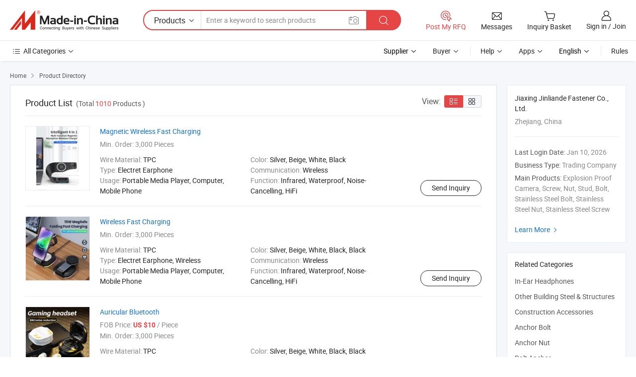

--- FILE ---
content_type: text/html;charset=UTF-8
request_url: https://jldhardware.en.made-in-china.com/product-list-1.html
body_size: 17277
content:
<!DOCTYPE HTML>
<html lang="en">
<head>
    <meta content="text/html; charset=utf-8" http-equiv="Content-Type" />
	<link rel="dns-prefetch" href="//www.micstatic.com">
    <link rel="dns-prefetch" href="//image.made-in-china.com">
    <link rel="dns-prefetch" href="//www.made-in-china.com">
    <link rel="dns-prefetch" href="//pylon.micstatic.com">
    <link rel="dns-prefetch" href="//expo.made-in-china.com">
    <link rel="dns-prefetch" href="//world.made-in-china.com">
    <link rel="dns-prefetch" href="//pic.made-in-china.com">
    <link rel="dns-prefetch" href="//fa.made-in-china.com">
    <meta http-equiv="X-UA-Compatible" content="IE=Edge, chrome=1" />
    <meta name="renderer" content="webkit" />
            <title>In-Ear Headphones, Other Building Steel &amp; Structures from China Manufacturers - Jiaxing Jinliande Fastener Co., Ltd. page 1.</title>
            <meta name="Keywords" content="Jiaxing Jinliande Fastener Co., Ltd., In-Ear Headphones, Other Building Steel &amp; Structures, Construction Accessories" />
                        <meta name="Description" content="China In-Ear Headphones, Other Building Steel &amp; Structures, Construction Accessories, offered by China manufacturer &amp; supplier -Jiaxing Jinliande Fastener Co., Ltd., page1" />
                <link rel="canonical" href="https://jldhardware.en.made-in-china.com/product-list-1.html"/>
                <link rel="next" href="https://jldhardware.en.made-in-china.com/product-list-2.html"/>
            <link rel="alternate" media="only screen and (max-width:640)" href="https://m.made-in-china.com/company-jldhardware/productlist.html">
    <link rel="stylesheet" type="text/css" href="https://www.micstatic.com/common/css/global_bdef139a.css" media="all">
    <link rel="stylesheet" type="text/css" href="https://www.micstatic.com/athena/css/free-2017/global_c7e13990.css" media="all">
    <link rel="stylesheet" type="text/css" href="https://www.micstatic.com/common/js/assets/artDialog/2.0.0/skins/default_9d77dce2.css" />
    <link rel="stylesheet" href="https://www.micstatic.com/athena/css/free-2017/list_5cd8ef94.css">
    <!--[if IE]>
<script type="text/javascript" src="https://www.micstatic.com/common/js/libs/json2/json2_fad58c0e.js" charset="utf-8" ></script><![endif]-->
<script type="text/javascript" src="https://www.micstatic.com/common/js/libs/jquery_2ad57377.js" charset="utf-8" ></script><script type="text/javascript" src="https://www.micstatic.com/common/js/libs/class.0.3.2_2c7a4288.js" charset="utf-8" ></script><!-- Polyfill Code Begin --><script chaset="utf-8" type="text/javascript" src="https://www.micstatic.com/polyfill/polyfill-simplify_eb12d58d.js"></script><!-- Polyfill Code End --></head>
<body class="res-wrapper" probe-clarity="false" >
    <div style="position:absolute;top:0;left:0;width:1px;height:1px;overflow:hidden">
        <img src="//stat.made-in-china.com/event/rec.gif?type=0&data=%7B%22layout%22%3A%22-1%22%2C%22ct%22%3A%222%22%2C%22pos%22%3A0%2C%22random%22%3A%220%22%2C%22c%22%3A%223%22%2C%22cats%22%3A%5B%7B%22id%22%3A%221411070000%22%2C%22f%22%3A1%7D%2C%7B%22id%22%3A%221504010000%22%2C%22f%22%3A1%7D%2C%7B%22id%22%3A%221544000000%22%2C%22f%22%3A1%7D%2C%7B%22id%22%3A%221584010000%22%2C%22f%22%3A1%7D%2C%7B%22id%22%3A%221584020000%22%2C%22f%22%3A1%7D%2C%7B%22id%22%3A%221584040000%22%2C%22f%22%3A1%7D%2C%7B%22id%22%3A%221584080000%22%2C%22f%22%3A1%7D%2C%7B%22id%22%3A%221584100000%22%2C%22f%22%3A1%7D%2C%7B%22id%22%3A%221584140000%22%2C%22f%22%3A1%7D%2C%7B%22id%22%3A%221584160000%22%2C%22f%22%3A1%7D%2C%7B%22id%22%3A%222019110000%22%2C%22f%22%3A1%7D%2C%7B%22id%22%3A%222310030000%22%2C%22f%22%3A1%7D%2C%7B%22id%22%3A%222508070000%22%2C%22f%22%3A1%7D%2C%7B%22id%22%3A%223204020000%22%2C%22f%22%3A1%7D%2C%7B%22id%22%3A%223224000000%22%2C%22f%22%3A1%7D%2C%7B%22id%22%3A%223408020000%22%2C%22f%22%3A1%7D%2C%7B%22id%22%3A%223408040000%22%2C%22f%22%3A1%7D%2C%7B%22id%22%3A%223408060000%22%2C%22f%22%3A1%7D%2C%7B%22id%22%3A%223408070000%22%2C%22f%22%3A1%7D%5D%7D&st=1768406304711"/>
    </div>
    <input id="rfqClickData" type="hidden" value="type=2&data=%7B%22layout%22%3A%22-1%22%2C%22ct%22%3A%222%22%2C%22pos%22%3A0%2C%22random%22%3A%220%22%2C%22c%22%3A%223%22%2C%22cats%22%3A%5B%7B%22id%22%3A%221411070000%22%2C%22f%22%3A1%7D%2C%7B%22id%22%3A%221504010000%22%2C%22f%22%3A1%7D%2C%7B%22id%22%3A%221544000000%22%2C%22f%22%3A1%7D%2C%7B%22id%22%3A%221584010000%22%2C%22f%22%3A1%7D%2C%7B%22id%22%3A%221584020000%22%2C%22f%22%3A1%7D%2C%7B%22id%22%3A%221584040000%22%2C%22f%22%3A1%7D%2C%7B%22id%22%3A%221584080000%22%2C%22f%22%3A1%7D%2C%7B%22id%22%3A%221584100000%22%2C%22f%22%3A1%7D%2C%7B%22id%22%3A%221584140000%22%2C%22f%22%3A1%7D%2C%7B%22id%22%3A%221584160000%22%2C%22f%22%3A1%7D%2C%7B%22id%22%3A%222019110000%22%2C%22f%22%3A1%7D%2C%7B%22id%22%3A%222310030000%22%2C%22f%22%3A1%7D%2C%7B%22id%22%3A%222508070000%22%2C%22f%22%3A1%7D%2C%7B%22id%22%3A%223204020000%22%2C%22f%22%3A1%7D%2C%7B%22id%22%3A%223224000000%22%2C%22f%22%3A1%7D%2C%7B%22id%22%3A%223408020000%22%2C%22f%22%3A1%7D%2C%7B%22id%22%3A%223408040000%22%2C%22f%22%3A1%7D%2C%7B%22id%22%3A%223408060000%22%2C%22f%22%3A1%7D%2C%7B%22id%22%3A%223408070000%22%2C%22f%22%3A1%7D%5D%7D&st=1768406304711&rfqc=1" />
    <input id="rootpath" type="hidden" value="" />
    <input type="hidden" id="loginUserName" value="jldhardware"/>
    <input type="hidden" id="enHomeUrl" value="$enHomeUrl"/>
    <input type="hidden" id="pureFreeUrlType" value="$pureFreeUrlType"/>
    <input type="hidden" name="user_behavior_trace_id" id="user_behavior_trace_id" value="1jeujlhr64a2z"/>
        <input type="hidden" id="contactUrlParam" value="?plant=en&from=shrom&type=down&page=p_list">
    <div id="header" ></div>
<script>
    function headerHomeInit() {
        const funcName = 'headerHome';
        const app = new window[funcName]({target: document.getElementById('header'), props: {props: {"pageType":18,"logoTitle":"Manufacturers & Suppliers","logoUrl":"https://www.made-in-china.com/business/","base":{"buyerInfo":{"service":"Service","newUserGuide":"New User Guide","auditReport":"Audited Suppliers' Reports","meetSuppliers":"Meet Suppliers","onlineTrading":"Secured Trading Service","buyerCenter":"Buyer Center","contactUs":"Contact Us","search":"Search","prodDirectory":"Product Directory","supplierDiscover":"Supplier Discover","sourcingRequest":"Post Sourcing Request","quickLinks":"Quick Links","myFavorites":"My Favorites","visitHistory":"Browsing History","buyer":"Buyer","blog":"Business Insights"},"supplierInfo":{"supplier":"Supplier","joinAdvance":"加入高级会员","tradeServerMarket":"外贸服务市场","memberHome":"外贸e家","cloudExpo":"Smart Expo云展会","onlineTrade":"交易服务","internationalLogis":"国际物流","northAmericaBrandSailing":"北美全渠道出海","micDomesticTradeStation":"中国制造网内贸站"},"helpInfo":{"whyMic":"Why Made-in-China.com","auditSupplierWay":"How Do We Audit Suppliers","securePaymentWay":"How Do We Secure Payment","submitComplaint":"Submit a Complaint","contactUs":"Contact Us","faq":"FAQ","help":"Help"},"appsInfo":{"downloadApp":"Download App!","forBuyer":"For Buyer","forSupplier":"For Supplier","exploreApp":"Explore App Exclusive Discounts","apps":"Apps"},"languages":[{"lanCode":0,"simpleName":"en","name":"English","value":"https://jldhardware.en.made-in-china.com/product-list-1.html"},{"lanCode":5,"simpleName":"es","name":"Español","value":"https://es.made-in-china.com/co_jldhardware/product_group_s_s_1.html"},{"lanCode":4,"simpleName":"pt","name":"Português","value":"https://pt.made-in-china.com/co_jldhardware/product_group_s_s_1.html"},{"lanCode":2,"simpleName":"fr","name":"Français","value":"https://fr.made-in-china.com/co_jldhardware/product_group_s_s_1.html"},{"lanCode":3,"simpleName":"ru","name":"Русский язык","value":"https://ru.made-in-china.com/co_jldhardware/product_group_s_s_1.html"},{"lanCode":8,"simpleName":"it","name":"Italiano","value":"https://it.made-in-china.com/co_jldhardware/product_group_s_s_1.html"},{"lanCode":6,"simpleName":"de","name":"Deutsch","value":"https://de.made-in-china.com/co_jldhardware/product_group_s_s_1.html"},{"lanCode":7,"simpleName":"nl","name":"Nederlands","value":"https://nl.made-in-china.com/co_jldhardware/product_group_s_s_1.html"},{"lanCode":9,"simpleName":"sa","name":"العربية","value":"https://sa.made-in-china.com/co_jldhardware/product_group_s_s_1.html"},{"lanCode":11,"simpleName":"kr","name":"한국어","value":"https://kr.made-in-china.com/co_jldhardware/product_group_s_s_1.html"},{"lanCode":10,"simpleName":"jp","name":"日本語","value":"https://jp.made-in-china.com/co_jldhardware/product_group_s_s_1.html"},{"lanCode":12,"simpleName":"hi","name":"हिन्दी","value":"https://hi.made-in-china.com/co_jldhardware/product_group_s_s_1.html"},{"lanCode":13,"simpleName":"th","name":"ภาษาไทย","value":"https://th.made-in-china.com/co_jldhardware/product_group_s_s_1.html"},{"lanCode":14,"simpleName":"tr","name":"Türkçe","value":"https://tr.made-in-china.com/co_jldhardware/product_group_s_s_1.html"},{"lanCode":15,"simpleName":"vi","name":"Tiếng Việt","value":"https://vi.made-in-china.com/co_jldhardware/product_group_s_s_1.html"},{"lanCode":16,"simpleName":"id","name":"Bahasa Indonesia","value":"https://id.made-in-china.com/co_jldhardware/product_group_s_s_1.html"}],"showMlan":true,"showRules":false,"rules":"Rules","language":"en","menu":"Menu","subTitle":null,"subTitleLink":null,"stickyInfo":null},"categoryRegion":{"categories":"All Categories","categoryList":[{"name":"Agriculture & Food","value":"https://www.made-in-china.com/products/catlist/listsubcat/105/00/mic/Agriculture_Food.html","catCode":"1000000000"},{"name":"Apparel & Accessories","value":"https://www.made-in-china.com/products/catlist/listsubcat/108/00/mic/Apparel_Accessories.html","catCode":"1100000000"},{"name":"Arts & Crafts","value":"https://www.made-in-china.com/products/catlist/listsubcat/111/00/mic/Arts_Crafts.html","catCode":"1200000000"},{"name":"Auto, Motorcycle Parts & Accessories","value":"https://www.made-in-china.com/Auto-Parts-Accessories-Catalog/Auto-Parts-Accessories.html","catCode":"2900000000"},{"name":"Bags, Cases & Boxes","value":"https://www.made-in-china.com/Bags-Cases-Boxes-Catalog/Bags-Cases-Boxes.html","catCode":"2600000000"},{"name":"Chemicals","value":"https://www.made-in-china.com/products/catlist/listsubcat/114/00/mic/Chemicals.html","catCode":"1300000000"},{"name":"Computer Products","value":"https://www.made-in-china.com/Computer-Products-Catalog/Computer-Products.html","catCode":"3300000000"},{"name":"Construction & Decoration","value":"https://www.made-in-china.com/products/catlist/listsubcat/120/00/mic/Construction_Decoration.html","catCode":"1500000000"},{"name":"Consumer Electronics","value":"https://www.made-in-china.com/Consumer-Electronics-Catalog/Consumer-Electronics.html","catCode":"1400000000"},{"name":"Electrical & Electronics","value":"https://www.made-in-china.com/products/catlist/listsubcat/123/00/mic/Electrical_Electronics.html","catCode":"1600000000"},{"name":"Furniture","value":"https://www.made-in-china.com/Furniture-Furnishing-Catalog/Furniture-Furnishing.html","catCode":"2700000000"},{"name":"Health & Medicine","value":"https://www.made-in-china.com/products/catlist/listsubcat/126/00/mic/Health_Medicine.html","catCode":"1700000000"},{"name":"Industrial Equipment & Components","value":"https://www.made-in-china.com/Industrial-Equipment-Components-Catalog/Industrial-Equipment-Components.html","catCode":"3400000000"},{"name":"Instruments & Meters","value":"https://www.made-in-china.com/Instruments-Meters-Catalog/Instruments-Meters.html","catCode":"3500000000"},{"name":"Light Industry & Daily Use","value":"https://www.made-in-china.com/products/catlist/listsubcat/129/00/mic/Light_Industry_Daily_Use.html","catCode":"1800000000"},{"name":"Lights & Lighting","value":"https://www.made-in-china.com/Lights-Lighting-Catalog/Lights-Lighting.html","catCode":"3000000000"},{"name":"Manufacturing & Processing Machinery","value":"https://www.made-in-china.com/products/catlist/listsubcat/132/00/mic/Machinery.html","catCode":"1900000000"},{"name":"Metallurgy, Mineral & Energy","value":"https://www.made-in-china.com/products/catlist/listsubcat/135/00/mic/Metallurgy_Mineral_Energy.html","catCode":"2000000000"},{"name":"Office Supplies","value":"https://www.made-in-china.com/Office-Supplies-Catalog/Office-Supplies.html","catCode":"2800000000"},{"name":"Packaging & Printing","value":"https://www.made-in-china.com/Packaging-Printing-Catalog/Packaging-Printing.html","catCode":"3600000000"},{"name":"Security & Protection","value":"https://www.made-in-china.com/Security-Protection-Catalog/Security-Protection.html","catCode":"2500000000"},{"name":"Service","value":"https://www.made-in-china.com/products/catlist/listsubcat/147/00/mic/Service.html","catCode":"2400000000"},{"name":"Sporting Goods & Recreation","value":"https://www.made-in-china.com/Sporting-Goods-Recreation-Catalog/Sporting-Goods-Recreation.html","catCode":"3100000000"},{"name":"Textile","value":"https://www.made-in-china.com/products/catlist/listsubcat/138/00/mic/Textile.html","catCode":"2100000000"},{"name":"Tools & Hardware","value":"https://www.made-in-china.com/Tools-Hardware-Catalog/Tools-Hardware.html","catCode":"3200000000"},{"name":"Toys","value":"https://www.made-in-china.com/products/catlist/listsubcat/141/00/mic/Toys.html","catCode":"2200000000"},{"name":"Transportation","value":"https://www.made-in-china.com/products/catlist/listsubcat/144/00/mic/Transportation.html","catCode":"2300000000"}],"more":"More"},"searchRegion":{"show":false,"lookingFor":"Tell us what you are looking for...","homeUrl":"//en.made-in-china.com","products":"Products","suppliers":"Suppliers","auditedFactory":"Audited Factory","uploadImage":"Upload Image","max20MbPerImage":"Max 20MB per Image","yourRecentKeywords":"Your Recent Keywords","clearHistory":"Clear History","popularSearches":"Related Searches","relatedSearches":"More","more":null,"maxSizeErrorMsg":"Upload failed. Max image size is 20MB.","noNetworkErrorMsg":"No network connection. Please check your network settings and try again.","uploadFailedErrorMsg":"Upload failed.Incorrect image format. Supported formats: JPG,PNG,BMP.","relatedList":null,"relatedTitle":null,"relatedTitleLink":null,"formParams":{"subaction":"hunt","style":"b","mode":"and","code":"0","comProvince":"nolimit","order":"0","isOpenCorrection":"1","org":"top","word":null,"keyword":null,"condition":"0","file":null,"conditionParamsList":[{"condition":"0","conditionName":"Products","action":"https://www.made-in-china.com/quality-china-product/middleSearch","searchUrl":"https://keywordsuggestions.made-in-china.com/suggest/getEnProdSuggest.do?param=#param#&kind=5&ad=1&id=MICSearchSuggest&count=10&ignoreCase=true&matchAnywhere=true&catflag=1&seo=1","inputPlaceholder":"Enter a keyword to search products"},{"condition":"1","conditionName":"Suppliers","action":"https://www.made-in-china.com/companysearch.do?subaction=hunt&style=b&mode=and&code=0&comProvince=nolimit&order=0&isOpenCorrection=1&searchType=1&word=#word#","searchUrl":"https://keywordsuggestions.made-in-china.com/suggest/getEnSupplierSuggest.do?param=#param#&kind=5&ad=1&id=MICSearchSuggest&count=10&ignoreCase=true&matchAnywhere=true&catflag=1","inputPlaceholder":"Enter a keyword to search suppliers"}]},"mlanFormParams":null,"enterKeywordTips":"Please enter a keyword at least for your search.","openMultiSearch":false},"frequentRegion":{"rfq":{"rfq":"Post My RFQ","searchRfq":"Search RFQs","acquireRfqHover":"Tell us what you need and try the easy way to get quotes!","searchRfqHover":"Discover quality RFQs and connect with big-budget buyers"},"account":{"account":"Account","signIn":"Sign in","join":"Join","newUser":"New User","joinFree":"Join Free","or":"Or","socialLogin":"By clicking Sign In, Join Free or Continue with Facebook, Linkedin, Twitter, Google, %s I agree to the %sUser Agreement%s and the %sPrivacy Policy%s","message":"Messages","quotes":"Quotes","orders":"Orders","favorites":"Favorites","visitHistory":"Browsing History","postSourcingRequest":"Post Sourcing Request","hi":"Hi","signOut":"Sign Out","manageProduct":"Manage Products","editShowroom":"Edit Showroom","username":"","userType":null,"foreignIP":true,"currentYear":2026,"userAgreement":"User Agreement","privacyPolicy":"Privacy Policy"},"message":{"message":"Messages","signIn":"Sign in","join":"Join","newUser":"New User","joinFree":"Join Free","viewNewMsg":"Sign in to view the new messages","inquiry":"Inquiries","rfq":"RFQs","awaitingPayment":"Awaiting payments","chat":"Chats","awaitingQuotation":"Awaiting Quotations"},"cart":{"cart":"Inquiry Basket"}},"busiRegion":null,"previewRegion":null}}});
		const hoc=o=>(o.__proto__.$get=function(o){return this.$$.ctx[this.$$.props[o]]},o.__proto__.$getKeys=function(){return Object.keys(this.$$.props)},o.__proto__.$getProps=function(){return this.$get("props")},o.__proto__.$setProps=function(o){var t=this.$getKeys(),s={},p=this;t.forEach(function(o){s[o]=p.$get(o)}),s.props=Object.assign({},s.props,o),this.$set(s)},o.__proto__.$help=function(){console.log("\n            $set(props): void             | 设置props的值\n            $get(key: string): any        | 获取props指定key的值\n            $getKeys(): string[]          | 获取props所有key\n            $getProps(): any              | 获取props里key为props的值（适用nail）\n            $setProps(params: any): void  | 设置props里key为props的值（适用nail）\n            $on(ev, callback): func       | 添加事件监听，返回移除事件监听的函数\n            $destroy(): void              | 销毁组件并触发onDestroy事件\n        ")},o);
        window[`${funcName}Api`] = hoc(app);
    };
</script><script type="text/javascript" crossorigin="anonymous" onload="headerHomeInit()" src="https://www.micstatic.com/nail/pc/header-home_7ca8e9c4.js"></script>    <div class="page">
        <div class="grid">
<script class="J-mlan-config" type="text/data-lang" data-lang="en">
        {
            "keywordRequired": "Please enter a keyword at least for your search."
        }

</script><div class="page-product-list">
  <div class="list-wrapper cf">
    <div class="main-wrap">
      <div class="main">
        <input type="hidden" id="sensor_pg_v" value="cid:sMqESIlLbGiz,p:1,tp:104,stp:10402"/>
        <div class="crumb">
    <span>
                    <a rel="nofollow" href="//www.made-in-china.com/">
                    <span>Home</span>
        </a>
    </span>
    <i class="micon">&#xe008;</i>
    <span>
                                <a href="//www.made-in-china.com/prod/catlist/">
                            <span>Product Directory</span>
            </a>
            </span>
    </div>
        <div class="main-block product-list J-product-list">
          <div class="main-block-title">
            <div class="title-wrap">
                <h1>Product List</h1>
                <span class="total">
                                                    (Total <span
                      class="num">1010</span> Products )
                                    </span>
            </div>
            <div class="refine-sort">
              <div class="list-switch">
                <span class="text">View: </span>
                <span class="list-switch-types">
                    <a href="javascript:void(0);" rel="nofollow" class="list-switch-btn list-switch-btn-left J-switch-btn selected">
                      <i class="ob-icon icon-list"></i>
                      <div class="tip arrow-bottom tip-switch-list">
                         <div class="tip-con">
                             <p class="tip-para">List View</p>
                         </div>
                         <span class="arrow arrow-out">
                             <span class="arrow arrow-in"></span>
                         </span>
                     </div>
                    </a>
                    <a href="javascript:void(0);" rel="nofollow" class="list-switch-btn list-switch-btn-right J-switch-btn">
                      <i class="ob-icon icon-gallery"></i>
                      <div class="tip arrow-bottom tip-switch-gallery">
                         <div class="tip-con">
                             <p class="tip-para">Gallery View</p>
                         </div>
                         <span class="arrow arrow-out">
                             <span class="arrow arrow-in"></span>
                         </span>
                      </div>
                    </a>
				        </span>
              </div>
            </div>
          </div>
          <div class="main-block-wrap">
                          <div class="prod-item-wrap">
                                                  <div class="prod-item">
                    <div class="prod-pic">
                      <div class="img-wp">
                        <div class="hv-align-inner">
                          <a href="https://jldhardware.en.made-in-china.com/product/jAcRDkKunGWO/China-Magnetic-Wireless-Fast-Charging.html"
                             ads-data="st:8,pdid:jAcRDkKunGWO,pcid:sMqESIlLbGiz,a:1">
                                                          <img src="//www.micstatic.com/athena/img/transparent.png"
                                data-original="//image.made-in-china.com/2f1j00tFHoQNyPnDcb/Magnetic-Wireless-Fast-Charging.jpg" alt="Magnetic Wireless Fast Charging"
                                title="Magnetic Wireless Fast Charging">
                                                      </a>
                        </div>
                      </div>
                    </div>
                    <div class="prod-txt-wrap">
                      <div class="prod-name">
                        <a href="https://jldhardware.en.made-in-china.com/product/jAcRDkKunGWO/China-Magnetic-Wireless-Fast-Charging.html"
                           title="Magnetic Wireless Fast Charging"
                           ads-data="st:1,pdid:jAcRDkKunGWO,pcid:sMqESIlLbGiz,a:1">
                          Magnetic Wireless Fast Charging
                        </a>
                      </div>
                                                                    <div class="prod-ord">
                          <span>Min. Order:</span> 3,000 Pieces
                        </div>
                                                                  <div class="prod-params">
                            <ul class="prod-list">
                                                                    <li>Wire Material: <span class="prod-val">TPC</span>
                                    </li>
                                                                    <li>Color: <span class="prod-val">Silver, Beige, White, Black</span>
                                    </li>
                                                                    <li>Type: <span class="prod-val">Electret Earphone</span>
                                    </li>
                                                                    <li>Communication: <span class="prod-val">Wireless</span>
                                    </li>
                                                                    <li>Usage: <span class="prod-val">Portable Media Player, Computer, Mobile Phone</span>
                                    </li>
                                                                    <li>Function: <span class="prod-val">Infrared, Waterproof, Noise-Cancelling, HiFi</span>
                                    </li>
                                                            </ul>
                        </div>
                  </div>
                                          <div class="prod-act">
                        <a href="//www.made-in-china.com/sendInquiry/prod_jAcRDkKunGWO_sMqESIlLbGiz.html?plant=en&from=shrom&type=down&page=p_list"
                                                       target="_blank" rel="nofollow"
                                                       class="btn btn-main btn-small"
                                                       ads-data="st:5,pdid:jAcRDkKunGWO,pcid:sMqESIlLbGiz,a:1">
                          Send Inquiry </a>
                      </div>
                                      </div>
                                  <div class="prod-item">
                    <div class="prod-pic">
                      <div class="img-wp">
                        <div class="hv-align-inner">
                          <a href="https://jldhardware.en.made-in-china.com/product/AGVUszBHvacm/China-Wireless-Fast-Charging.html"
                             ads-data="st:8,pdid:AGVUszBHvacm,pcid:sMqESIlLbGiz,a:1">
                                                          <img src="//www.micstatic.com/athena/img/transparent.png"
                                data-original="//image.made-in-china.com/2f1j00bFhoDHlInPqk/Wireless-Fast-Charging.jpg" alt="Wireless Fast Charging"
                                title="Wireless Fast Charging">
                                                      </a>
                        </div>
                      </div>
                    </div>
                    <div class="prod-txt-wrap">
                      <div class="prod-name">
                        <a href="https://jldhardware.en.made-in-china.com/product/AGVUszBHvacm/China-Wireless-Fast-Charging.html"
                           title="Wireless Fast Charging"
                           ads-data="st:1,pdid:AGVUszBHvacm,pcid:sMqESIlLbGiz,a:1">
                          Wireless Fast Charging
                        </a>
                      </div>
                                                                    <div class="prod-ord">
                          <span>Min. Order:</span> 3,000 Pieces
                        </div>
                                                                  <div class="prod-params">
                            <ul class="prod-list">
                                                                    <li>Wire Material: <span class="prod-val">TPC</span>
                                    </li>
                                                                    <li>Color: <span class="prod-val">Silver, Beige, White, Black, Black</span>
                                    </li>
                                                                    <li>Type: <span class="prod-val">Electret Earphone, Wireless</span>
                                    </li>
                                                                    <li>Communication: <span class="prod-val">Wireless</span>
                                    </li>
                                                                    <li>Usage: <span class="prod-val">Portable Media Player, Computer, Mobile Phone</span>
                                    </li>
                                                                    <li>Function: <span class="prod-val">Infrared, Waterproof, Noise-Cancelling, HiFi</span>
                                    </li>
                                                            </ul>
                        </div>
                  </div>
                                          <div class="prod-act">
                        <a href="//www.made-in-china.com/sendInquiry/prod_AGVUszBHvacm_sMqESIlLbGiz.html?plant=en&from=shrom&type=down&page=p_list"
                                                       target="_blank" rel="nofollow"
                                                       class="btn btn-main btn-small"
                                                       ads-data="st:5,pdid:AGVUszBHvacm,pcid:sMqESIlLbGiz,a:1">
                          Send Inquiry </a>
                      </div>
                                      </div>
                                  <div class="prod-item">
                    <div class="prod-pic">
                      <div class="img-wp">
                        <div class="hv-align-inner">
                          <a href="https://jldhardware.en.made-in-china.com/product/mthUHVZjXfWK/China-Auricular-Bluetooth.html"
                             ads-data="st:8,pdid:mthUHVZjXfWK,pcid:sMqESIlLbGiz,a:1">
                                                          <img src="//www.micstatic.com/athena/img/transparent.png"
                                data-original="//image.made-in-china.com/2f1j00jykqCdwPeDbB/Auricular-Bluetooth.jpg" alt="Auricular Bluetooth"
                                title="Auricular Bluetooth">
                                                      </a>
                        </div>
                      </div>
                    </div>
                    <div class="prod-txt-wrap">
                      <div class="prod-name">
                        <a href="https://jldhardware.en.made-in-china.com/product/mthUHVZjXfWK/China-Auricular-Bluetooth.html"
                           title="Auricular Bluetooth"
                           ads-data="st:1,pdid:mthUHVZjXfWK,pcid:sMqESIlLbGiz,a:1">
                          Auricular Bluetooth
                        </a>
                      </div>
                                              <div class="prod-fob">
                          <span>FOB Price:</span> <strong>US $10</strong> / Piece
                        </div>
                                                                    <div class="prod-ord">
                          <span>Min. Order:</span> 3,000 Pieces
                        </div>
                                                                  <div class="prod-params">
                            <ul class="prod-list">
                                                                    <li>Wire Material: <span class="prod-val">TPC</span>
                                    </li>
                                                                    <li>Color: <span class="prod-val">Silver, Beige, White, Black, Black</span>
                                    </li>
                                                                    <li>Type: <span class="prod-val">Electret Earphone</span>
                                    </li>
                                                                    <li>Communication: <span class="prod-val">Wireless</span>
                                    </li>
                                                                    <li>Usage: <span class="prod-val">Portable Media Player, Computer, Mobile Phone, Mobile Phone, Call Center, MP3 &amp; MP4, Computer, Game Player</span>
                                    </li>
                                                                    <li>Function: <span class="prod-val">Infrared, Waterproof, Noise-Cancelling, HiFi, Bluetooth</span>
                                    </li>
                                                            </ul>
                        </div>
                  </div>
                                          <div class="prod-act">
                        <a href="//www.made-in-china.com/sendInquiry/prod_mthUHVZjXfWK_sMqESIlLbGiz.html?plant=en&from=shrom&type=down&page=p_list"
                                                       target="_blank" rel="nofollow"
                                                       class="btn btn-main btn-small"
                                                       ads-data="st:5,pdid:mthUHVZjXfWK,pcid:sMqESIlLbGiz,a:1">
                          Send Inquiry </a>
                      </div>
                                      </div>
                                  <div class="prod-item">
                    <div class="prod-pic">
                      <div class="img-wp">
                        <div class="hv-align-inner">
                          <a href="https://jldhardware.en.made-in-china.com/product/KAOpeMrUCtcv/China-Over-Ear-Bluetooth-Headphones.html"
                             ads-data="st:8,pdid:KAOpeMrUCtcv,pcid:sMqESIlLbGiz,a:1">
                                                          <img src="//www.micstatic.com/athena/img/transparent.png"
                                data-original="//image.made-in-china.com/2f1j00uFHkbinKwIod/Over-Ear-Bluetooth-Headphones.jpg" alt="Over-Ear Bluetooth Headphones"
                                title="Over-Ear Bluetooth Headphones">
                                                      </a>
                        </div>
                      </div>
                    </div>
                    <div class="prod-txt-wrap">
                      <div class="prod-name">
                        <a href="https://jldhardware.en.made-in-china.com/product/KAOpeMrUCtcv/China-Over-Ear-Bluetooth-Headphones.html"
                           title="Over-Ear Bluetooth Headphones"
                           ads-data="st:1,pdid:KAOpeMrUCtcv,pcid:sMqESIlLbGiz,a:1">
                          Over-Ear Bluetooth Headphones
                        </a>
                      </div>
                                                                    <div class="prod-ord">
                          <span>Min. Order:</span> 3,000 Pieces
                        </div>
                                                                  <div class="prod-params">
                            <ul class="prod-list">
                                                                    <li>Wire Material: <span class="prod-val">TPC</span>
                                    </li>
                                                                    <li>Color: <span class="prod-val">Silver, Beige, White, Black, Black</span>
                                    </li>
                                                                    <li>Type: <span class="prod-val">Electret Earphone</span>
                                    </li>
                                                                    <li>Communication: <span class="prod-val">Wireless</span>
                                    </li>
                                                                    <li>Usage: <span class="prod-val">Portable Media Player, Computer, Mobile Phone, Mobile Phone, Call Center, MP3 &amp; MP4, Computer, Game Player</span>
                                    </li>
                                                                    <li>Function: <span class="prod-val">Infrared, Waterproof, Noise-Cancelling, HiFi, Bluetooth</span>
                                    </li>
                                                            </ul>
                        </div>
                  </div>
                                          <div class="prod-act">
                        <a href="//www.made-in-china.com/sendInquiry/prod_KAOpeMrUCtcv_sMqESIlLbGiz.html?plant=en&from=shrom&type=down&page=p_list"
                                                       target="_blank" rel="nofollow"
                                                       class="btn btn-main btn-small"
                                                       ads-data="st:5,pdid:KAOpeMrUCtcv,pcid:sMqESIlLbGiz,a:1">
                          Send Inquiry </a>
                      </div>
                                      </div>
                                  <div class="prod-item">
                    <div class="prod-pic">
                      <div class="img-wp">
                        <div class="hv-align-inner">
                          <a href="https://jldhardware.en.made-in-china.com/product/RKXEUCyjfVYi/China-Different-Type-of-Stainless-Steel-Expansion-Anchor-Bolt.html"
                             ads-data="st:8,pdid:RKXEUCyjfVYi,pcid:sMqESIlLbGiz,a:1">
                                                          <img src="//www.micstatic.com/athena/img/transparent.png"
                                data-original="//image.made-in-china.com/2f1j00YdfQJrlybOuG/Different-Type-of-Stainless-Steel-Expansion-Anchor-Bolt.jpg" alt="Different Type of Stainless Steel Expansion Anchor Bolt"
                                title="Different Type of Stainless Steel Expansion Anchor Bolt">
                                                      </a>
                        </div>
                      </div>
                    </div>
                    <div class="prod-txt-wrap">
                      <div class="prod-name">
                        <a href="https://jldhardware.en.made-in-china.com/product/RKXEUCyjfVYi/China-Different-Type-of-Stainless-Steel-Expansion-Anchor-Bolt.html"
                           title="Different Type of Stainless Steel Expansion Anchor Bolt"
                           ads-data="st:1,pdid:RKXEUCyjfVYi,pcid:sMqESIlLbGiz,a:1">
                          Different Type of Stainless Steel Expansion Anchor Bolt
                        </a>
                      </div>
                                              <div class="prod-fob">
                          <span>FOB Price:</span> <strong>US $0.01-50</strong> / Piece
                        </div>
                                                                    <div class="prod-ord">
                          <span>Min. Order:</span> 100 Pieces
                        </div>
                                                                  <div class="prod-params">
                            <ul class="prod-list">
                                                                    <li>Material: <span class="prod-val">Stainless Steel</span>
                                    </li>
                                                                    <li>Type: <span class="prod-val">Round Head</span>
                                    </li>
                                                                    <li>Connection: <span class="prod-val">Common Bolt</span>
                                    </li>
                                                                    <li>Head Style: <span class="prod-val">Hexagonal</span>
                                    </li>
                                                                    <li>Standard: <span class="prod-val">DIN, ANSI, JIS, BSW, GOST, Non Standard</span>
                                    </li>
                                                                    <li>Grade: <span class="prod-val">4.8,5.8,8.8,10.9,12.9,Ss201,SS304,SS316,SS316L</span>
                                    </li>
                                                            </ul>
                        </div>
                  </div>
                                          <div class="prod-act">
                        <a href="//www.made-in-china.com/sendInquiry/prod_RKXEUCyjfVYi_sMqESIlLbGiz.html?plant=en&from=shrom&type=down&page=p_list"
                                                       target="_blank" rel="nofollow"
                                                       class="btn btn-main btn-small"
                                                       ads-data="st:5,pdid:RKXEUCyjfVYi,pcid:sMqESIlLbGiz,a:1">
                          Send Inquiry </a>
                      </div>
                                      </div>
                                  <div class="prod-item">
                    <div class="prod-pic">
                      <div class="img-wp">
                        <div class="hv-align-inner">
                          <a href="https://jldhardware.en.made-in-china.com/product/mXjnDuRAVhYL/China-Stainless-Steel-Eye-Hook-Carbon-Steel-Eye-Screw-Eye-Bolt.html"
                             ads-data="st:8,pdid:mXjnDuRAVhYL,pcid:sMqESIlLbGiz,a:1">
                                                          <img src="//www.micstatic.com/athena/img/transparent.png"
                                data-original="//image.made-in-china.com/2f1j00ItEqaOyHJrzN/Stainless-Steel-Eye-Hook-Carbon-Steel-Eye-Screw-Eye-Bolt.jpg" alt="Stainless Steel Eye Hook, Carbon Steel Eye Screw Eye Bolt"
                                title="Stainless Steel Eye Hook, Carbon Steel Eye Screw Eye Bolt">
                                                      </a>
                        </div>
                      </div>
                    </div>
                    <div class="prod-txt-wrap">
                      <div class="prod-name">
                        <a href="https://jldhardware.en.made-in-china.com/product/mXjnDuRAVhYL/China-Stainless-Steel-Eye-Hook-Carbon-Steel-Eye-Screw-Eye-Bolt.html"
                           title="Stainless Steel Eye Hook, Carbon Steel Eye Screw Eye Bolt"
                           ads-data="st:1,pdid:mXjnDuRAVhYL,pcid:sMqESIlLbGiz,a:1">
                          Stainless Steel Eye Hook, Carbon Steel Eye Screw Eye Bolt
                        </a>
                      </div>
                                              <div class="prod-fob">
                          <span>FOB Price:</span> <strong>US $0.007-0.3</strong> / Piece
                        </div>
                                                                    <div class="prod-ord">
                          <span>Min. Order:</span> 500 Pieces
                        </div>
                                                                  <div class="prod-params">
                            <ul class="prod-list">
                                                                    <li>Material: <span class="prod-val">Carbon Steel</span>
                                    </li>
                                                                    <li>Type: <span class="prod-val">Round Head</span>
                                    </li>
                                                                    <li>Connection: <span class="prod-val">Common Bolt</span>
                                    </li>
                                                                    <li>Head Style: <span class="prod-val">Round</span>
                                    </li>
                                                                    <li>Standard: <span class="prod-val">DIN, ANSI, BSW</span>
                                    </li>
                                                                    <li>Grade: <span class="prod-val">Carbon Steel ,SS304,SS316,SS316L</span>
                                    </li>
                                                            </ul>
                        </div>
                  </div>
                                          <div class="prod-act">
                        <a href="//www.made-in-china.com/sendInquiry/prod_mXjnDuRAVhYL_sMqESIlLbGiz.html?plant=en&from=shrom&type=down&page=p_list"
                                                       target="_blank" rel="nofollow"
                                                       class="btn btn-main btn-small"
                                                       ads-data="st:5,pdid:mXjnDuRAVhYL,pcid:sMqESIlLbGiz,a:1">
                          Send Inquiry </a>
                      </div>
                                      </div>
                                  <div class="prod-item">
                    <div class="prod-pic">
                      <div class="img-wp">
                        <div class="hv-align-inner">
                          <a href="https://jldhardware.en.made-in-china.com/product/lvfmVHqZhBpE/China-Weld-Neck-Flange-12-Cl-300-DN300-Bw-Buttweld-RF-Pipe-Flange.html"
                             ads-data="st:8,pdid:lvfmVHqZhBpE,pcid:sMqESIlLbGiz,a:1">
                                                          <img src="//www.micstatic.com/athena/img/transparent.png"
                                data-original="//image.made-in-china.com/2f1j00uaWGAtsMHCzv/Weld-Neck-Flange-12-Cl-300-DN300-Bw-Buttweld-RF-Pipe-Flange.jpg" alt="Weld Neck Flange 12&quot; Cl. 300 DN300 Bw Buttweld RF Pipe Flange"
                                title="Weld Neck Flange 12&quot; Cl. 300 DN300 Bw Buttweld RF Pipe Flange">
                                                      </a>
                        </div>
                      </div>
                    </div>
                    <div class="prod-txt-wrap">
                      <div class="prod-name">
                        <a href="https://jldhardware.en.made-in-china.com/product/lvfmVHqZhBpE/China-Weld-Neck-Flange-12-Cl-300-DN300-Bw-Buttweld-RF-Pipe-Flange.html"
                           title="Weld Neck Flange 12&quot; Cl. 300 DN300 Bw Buttweld RF Pipe Flange"
                           ads-data="st:1,pdid:lvfmVHqZhBpE,pcid:sMqESIlLbGiz,a:1">
                          Weld Neck Flange 12&quot; Cl. 300 DN300 Bw Buttweld RF Pipe Flange
                        </a>
                      </div>
                                              <div class="prod-fob">
                          <span>FOB Price:</span> <strong>US $0.8-10</strong> / Piece
                        </div>
                                                                    <div class="prod-ord">
                          <span>Min. Order:</span> 100 Pieces
                        </div>
                                                                  <div class="prod-params">
                            <ul class="prod-list">
                                                                    <li>Standard: <span class="prod-val">ANSI, DIN, GB, JIS, GOST, BSW</span>
                                    </li>
                                                                    <li>Type: <span class="prod-val">Welding Flange</span>
                                    </li>
                                                                    <li>Material: <span class="prod-val">Carbon Steel, Stainless Steel ,Alloy Steel ,Brass</span>
                                    </li>
                                                                    <li>Structure: <span class="prod-val">Flanges</span>
                                    </li>
                                                                    <li>Connection: <span class="prod-val">Flanged</span>
                                    </li>
                                                                    <li>Sealing Surface: <span class="prod-val">RJ</span>
                                    </li>
                                                            </ul>
                        </div>
                  </div>
                                          <div class="prod-act">
                        <a href="//www.made-in-china.com/sendInquiry/prod_lvfmVHqZhBpE_sMqESIlLbGiz.html?plant=en&from=shrom&type=down&page=p_list"
                                                       target="_blank" rel="nofollow"
                                                       class="btn btn-main btn-small"
                                                       ads-data="st:5,pdid:lvfmVHqZhBpE,pcid:sMqESIlLbGiz,a:1">
                          Send Inquiry </a>
                      </div>
                                      </div>
                                  <div class="prod-item">
                    <div class="prod-pic">
                      <div class="img-wp">
                        <div class="hv-align-inner">
                          <a href="https://jldhardware.en.made-in-china.com/product/YBUmRpDrFWRT/China-DIN571-Stainless-Steel-Fasteners-Hexagon-Head-Wood-Screws-Lag-Screw.html"
                             ads-data="st:8,pdid:YBUmRpDrFWRT,pcid:sMqESIlLbGiz,a:1">
                                                          <img src="//www.micstatic.com/athena/img/transparent.png"
                                data-original="//image.made-in-china.com/2f1j00oJnEiMKrlWuS/DIN571-Stainless-Steel-Fasteners-Hexagon-Head-Wood-Screws-Lag-Screw.jpg" alt="DIN571 Stainless Steel Fasteners Hexagon Head Wood Screws Lag Screw"
                                title="DIN571 Stainless Steel Fasteners Hexagon Head Wood Screws Lag Screw">
                                                      </a>
                        </div>
                      </div>
                    </div>
                    <div class="prod-txt-wrap">
                      <div class="prod-name">
                        <a href="https://jldhardware.en.made-in-china.com/product/YBUmRpDrFWRT/China-DIN571-Stainless-Steel-Fasteners-Hexagon-Head-Wood-Screws-Lag-Screw.html"
                           title="DIN571 Stainless Steel Fasteners Hexagon Head Wood Screws Lag Screw"
                           ads-data="st:1,pdid:YBUmRpDrFWRT,pcid:sMqESIlLbGiz,a:1">
                          DIN571 Stainless Steel Fasteners Hexagon Head Wood Screws Lag Screw
                        </a>
                      </div>
                                              <div class="prod-fob">
                          <span>FOB Price:</span> <strong>US $0.007-0.3</strong> / Piece
                        </div>
                                                                    <div class="prod-ord">
                          <span>Min. Order:</span> 500 Pieces
                        </div>
                                                                  <div class="prod-params">
                            <ul class="prod-list">
                                                                    <li>Material: <span class="prod-val">Stainless Steel</span>
                                    </li>
                                                                    <li>Type: <span class="prod-val">Hexagon Head</span>
                                    </li>
                                                                    <li>Connection: <span class="prod-val">Common Bolt</span>
                                    </li>
                                                                    <li>Head Style: <span class="prod-val">Round</span>
                                    </li>
                                                                    <li>Standard: <span class="prod-val">DIN, ANSI, BSW</span>
                                    </li>
                                                                    <li>Grade: <span class="prod-val">Carbon Steel ,SS304,SS316,SS316L</span>
                                    </li>
                                                            </ul>
                        </div>
                  </div>
                                          <div class="prod-act">
                        <a href="//www.made-in-china.com/sendInquiry/prod_YBUmRpDrFWRT_sMqESIlLbGiz.html?plant=en&from=shrom&type=down&page=p_list"
                                                       target="_blank" rel="nofollow"
                                                       class="btn btn-main btn-small"
                                                       ads-data="st:5,pdid:YBUmRpDrFWRT,pcid:sMqESIlLbGiz,a:1">
                          Send Inquiry </a>
                      </div>
                                      </div>
                                  <div class="prod-item">
                    <div class="prod-pic">
                      <div class="img-wp">
                        <div class="hv-align-inner">
                          <a href="https://jldhardware.en.made-in-china.com/product/nXRJpdlhOWrP/China-Carbon-Steel-Zinc-Plated-DIN6921-Hex-Flange-Bolt.html"
                             ads-data="st:8,pdid:nXRJpdlhOWrP,pcid:sMqESIlLbGiz,a:1">
                                                          <img src="//www.micstatic.com/athena/img/transparent.png"
                                data-original="//image.made-in-china.com/2f1j00TdytkQZBnWps/Carbon-Steel-Zinc-Plated-DIN6921-Hex-Flange-Bolt.jpg" alt="Carbon Steel Zinc-Plated DIN6921 Hex Flange Bolt"
                                title="Carbon Steel Zinc-Plated DIN6921 Hex Flange Bolt">
                                                      </a>
                        </div>
                      </div>
                    </div>
                    <div class="prod-txt-wrap">
                      <div class="prod-name">
                        <a href="https://jldhardware.en.made-in-china.com/product/nXRJpdlhOWrP/China-Carbon-Steel-Zinc-Plated-DIN6921-Hex-Flange-Bolt.html"
                           title="Carbon Steel Zinc-Plated DIN6921 Hex Flange Bolt"
                           ads-data="st:1,pdid:nXRJpdlhOWrP,pcid:sMqESIlLbGiz,a:1">
                          Carbon Steel Zinc-Plated DIN6921 Hex Flange Bolt
                        </a>
                      </div>
                                              <div class="prod-fob">
                          <span>FOB Price:</span> <strong>US $0.01-50</strong> / Piece
                        </div>
                                                                    <div class="prod-ord">
                          <span>Min. Order:</span> 100 Pieces
                        </div>
                                                                  <div class="prod-params">
                            <ul class="prod-list">
                                                                    <li>Material: <span class="prod-val">Carbon Steel</span>
                                    </li>
                                                                    <li>Type: <span class="prod-val">Hexagon Head</span>
                                    </li>
                                                                    <li>Connection: <span class="prod-val">Common Bolt</span>
                                    </li>
                                                                    <li>Head Style: <span class="prod-val">Hexagonal</span>
                                    </li>
                                                                    <li>Standard: <span class="prod-val">DIN, ANSI, JIS, BSW, GOST, Non Standard</span>
                                    </li>
                                                                    <li>Grade: <span class="prod-val">4.8,5.8,8.8,10.9,12.9,Ss201,SS304,SS316,SS316L</span>
                                    </li>
                                                            </ul>
                        </div>
                  </div>
                                          <div class="prod-act">
                        <a href="//www.made-in-china.com/sendInquiry/prod_nXRJpdlhOWrP_sMqESIlLbGiz.html?plant=en&from=shrom&type=down&page=p_list"
                                                       target="_blank" rel="nofollow"
                                                       class="btn btn-main btn-small"
                                                       ads-data="st:5,pdid:nXRJpdlhOWrP,pcid:sMqESIlLbGiz,a:1">
                          Send Inquiry </a>
                      </div>
                                      </div>
                                  <div class="prod-item">
                    <div class="prod-pic">
                      <div class="img-wp">
                        <div class="hv-align-inner">
                          <a href="https://jldhardware.en.made-in-china.com/product/ZvKJhRyFycYo/China-Unc-Thread-8-8-Grade-Black-Oxide-All-Size-Decorative-Threaded-Rod.html"
                             ads-data="st:8,pdid:ZvKJhRyFycYo,pcid:sMqESIlLbGiz,a:1">
                                                          <img src="//www.micstatic.com/athena/img/transparent.png"
                                data-original="//image.made-in-china.com/2f1j00YAGTFRBIYOpu/Unc-Thread-8-8-Grade-Black-Oxide-All-Size-Decorative-Threaded-Rod.jpg" alt="Unc Thread 8.8 Grade Black Oxide All Size Decorative Threaded Rod"
                                title="Unc Thread 8.8 Grade Black Oxide All Size Decorative Threaded Rod">
                                                      </a>
                        </div>
                      </div>
                    </div>
                    <div class="prod-txt-wrap">
                      <div class="prod-name">
                        <a href="https://jldhardware.en.made-in-china.com/product/ZvKJhRyFycYo/China-Unc-Thread-8-8-Grade-Black-Oxide-All-Size-Decorative-Threaded-Rod.html"
                           title="Unc Thread 8.8 Grade Black Oxide All Size Decorative Threaded Rod"
                           ads-data="st:1,pdid:ZvKJhRyFycYo,pcid:sMqESIlLbGiz,a:1">
                          Unc Thread 8.8 Grade Black Oxide All Size Decorative Threaded Rod
                        </a>
                      </div>
                                              <div class="prod-fob">
                          <span>FOB Price:</span> <strong>US $0.01-50</strong> / Piece
                        </div>
                                                                    <div class="prod-ord">
                          <span>Min. Order:</span> 100 Pieces
                        </div>
                                                                  <div class="prod-params">
                            <ul class="prod-list">
                                                                    <li>Material: <span class="prod-val">Carbon Steel</span>
                                    </li>
                                                                    <li>Type: <span class="prod-val">Round Head</span>
                                    </li>
                                                                    <li>Connection: <span class="prod-val">Common Bolt</span>
                                    </li>
                                                                    <li>Head Style: <span class="prod-val">Hexagonal</span>
                                    </li>
                                                                    <li>Standard: <span class="prod-val">DIN, ANSI, JIS, BSW, GOST, Non Standard</span>
                                    </li>
                                                                    <li>Grade: <span class="prod-val">4.8,5.8,8.8,10.9,12.9,Ss201,SS304,SS316,SS316L</span>
                                    </li>
                                                            </ul>
                        </div>
                  </div>
                                          <div class="prod-act">
                        <a href="//www.made-in-china.com/sendInquiry/prod_ZvKJhRyFycYo_sMqESIlLbGiz.html?plant=en&from=shrom&type=down&page=p_list"
                                                       target="_blank" rel="nofollow"
                                                       class="btn btn-main btn-small"
                                                       ads-data="st:5,pdid:ZvKJhRyFycYo,pcid:sMqESIlLbGiz,a:1">
                          Send Inquiry </a>
                      </div>
                                      </div>
                                  <div class="prod-item">
                    <div class="prod-pic">
                      <div class="img-wp">
                        <div class="hv-align-inner">
                          <a href="https://jldhardware.en.made-in-china.com/product/nClmfazMJXhV/China-M2-M3-M4-M5-M6-Slit-Cotter-Spring-Steel-Lock-Dowel-Pin.html"
                             ads-data="st:8,pdid:nClmfazMJXhV,pcid:sMqESIlLbGiz,a:1">
                                                          <img src="//www.micstatic.com/athena/img/transparent.png"
                                data-original="//image.made-in-china.com/2f1j00kgBUSjsqpwbn/M2-M3-M4-M5-M6-Slit-Cotter-Spring-Steel-Lock-Dowel-Pin.jpg" alt="M2 M3 M4 M5 M6 Slit Cotter Spring Steel Lock Dowel Pin"
                                title="M2 M3 M4 M5 M6 Slit Cotter Spring Steel Lock Dowel Pin">
                                                      </a>
                        </div>
                      </div>
                    </div>
                    <div class="prod-txt-wrap">
                      <div class="prod-name">
                        <a href="https://jldhardware.en.made-in-china.com/product/nClmfazMJXhV/China-M2-M3-M4-M5-M6-Slit-Cotter-Spring-Steel-Lock-Dowel-Pin.html"
                           title="M2 M3 M4 M5 M6 Slit Cotter Spring Steel Lock Dowel Pin"
                           ads-data="st:1,pdid:nClmfazMJXhV,pcid:sMqESIlLbGiz,a:1">
                          M2 M3 M4 M5 M6 Slit Cotter Spring Steel Lock Dowel Pin
                        </a>
                      </div>
                                              <div class="prod-fob">
                          <span>FOB Price:</span> <strong>US $0.01-20</strong> / Piece
                        </div>
                                                                    <div class="prod-ord">
                          <span>Min. Order:</span> 1,000 Pieces
                        </div>
                                                                  <div class="prod-params">
                            <ul class="prod-list">
                                                                    <li>Material: <span class="prod-val">Stainless Steel</span>
                                    </li>
                                                                    <li>Type: <span class="prod-val">Slot Head</span>
                                    </li>
                                                                    <li>Connection: <span class="prod-val">Common Bolt</span>
                                    </li>
                                                                    <li>Head Style: <span class="prod-val">Hexagonal</span>
                                    </li>
                                                                    <li>Standard: <span class="prod-val">DIN, ANSI, JIS, BSW, Non-Standard</span>
                                    </li>
                                                                    <li>Grade: <span class="prod-val">SS304 SS316 Grade 4,6,8,10</span>
                                    </li>
                                                            </ul>
                        </div>
                  </div>
                                          <div class="prod-act">
                        <a href="//www.made-in-china.com/sendInquiry/prod_nClmfazMJXhV_sMqESIlLbGiz.html?plant=en&from=shrom&type=down&page=p_list"
                                                       target="_blank" rel="nofollow"
                                                       class="btn btn-main btn-small"
                                                       ads-data="st:5,pdid:nClmfazMJXhV,pcid:sMqESIlLbGiz,a:1">
                          Send Inquiry </a>
                      </div>
                                      </div>
                                  <div class="prod-item">
                    <div class="prod-pic">
                      <div class="img-wp">
                        <div class="hv-align-inner">
                          <a href="https://jldhardware.en.made-in-china.com/product/YSNxHlpJvkru/China-Stainless-Steel-Hexagon-Bolt-Fastener-Hex-Head-Flange-Bolt-for-Motorcycle-Parts.html"
                             ads-data="st:8,pdid:YSNxHlpJvkru,pcid:sMqESIlLbGiz,a:1">
                                                          <img src="//www.micstatic.com/athena/img/transparent.png"
                                data-original="//image.made-in-china.com/2f1j00vJhQzRtEaOun/Stainless-Steel-Hexagon-Bolt-Fastener-Hex-Head-Flange-Bolt-for-Motorcycle-Parts.jpg" alt="Stainless Steel Hexagon Bolt Fastener Hex Head Flange Bolt for Motorcycle Parts"
                                title="Stainless Steel Hexagon Bolt Fastener Hex Head Flange Bolt for Motorcycle Parts">
                                                      </a>
                        </div>
                      </div>
                    </div>
                    <div class="prod-txt-wrap">
                      <div class="prod-name">
                        <a href="https://jldhardware.en.made-in-china.com/product/YSNxHlpJvkru/China-Stainless-Steel-Hexagon-Bolt-Fastener-Hex-Head-Flange-Bolt-for-Motorcycle-Parts.html"
                           title="Stainless Steel Hexagon Bolt Fastener Hex Head Flange Bolt for Motorcycle Parts"
                           ads-data="st:1,pdid:YSNxHlpJvkru,pcid:sMqESIlLbGiz,a:1">
                          Stainless Steel Hexagon Bolt Fastener Hex Head Flange Bolt for Motorcycle Parts
                        </a>
                      </div>
                                              <div class="prod-fob">
                          <span>FOB Price:</span> <strong>US $0.01-50</strong> / Piece
                        </div>
                                                                    <div class="prod-ord">
                          <span>Min. Order:</span> 100 Pieces
                        </div>
                                                                  <div class="prod-params">
                            <ul class="prod-list">
                                                                    <li>Material: <span class="prod-val">Carbon Steel</span>
                                    </li>
                                                                    <li>Type: <span class="prod-val">Hexagon Head</span>
                                    </li>
                                                                    <li>Connection: <span class="prod-val">Common Bolt</span>
                                    </li>
                                                                    <li>Head Style: <span class="prod-val">Hexagonal</span>
                                    </li>
                                                                    <li>Standard: <span class="prod-val">DIN, ANSI, JIS, BSW, GOST, Non Standard</span>
                                    </li>
                                                                    <li>Grade: <span class="prod-val">4.8,5.8,8.8,10.9,12.9,Ss201,SS304,SS316,SS316L</span>
                                    </li>
                                                            </ul>
                        </div>
                  </div>
                                          <div class="prod-act">
                        <a href="//www.made-in-china.com/sendInquiry/prod_YSNxHlpJvkru_sMqESIlLbGiz.html?plant=en&from=shrom&type=down&page=p_list"
                                                       target="_blank" rel="nofollow"
                                                       class="btn btn-main btn-small"
                                                       ads-data="st:5,pdid:YSNxHlpJvkru,pcid:sMqESIlLbGiz,a:1">
                          Send Inquiry </a>
                      </div>
                                      </div>
                                  <div class="prod-item">
                    <div class="prod-pic">
                      <div class="img-wp">
                        <div class="hv-align-inner">
                          <a href="https://jldhardware.en.made-in-china.com/product/msDxSXiOSKhj/China-Hardness-200hv-300hv-DIN-9021-DIN125A-Precise-Flat-Washer.html"
                             ads-data="st:8,pdid:msDxSXiOSKhj,pcid:sMqESIlLbGiz,a:1">
                                                          <img src="//www.micstatic.com/athena/img/transparent.png"
                                data-original="//image.made-in-china.com/2f1j00EgjYzvKmAAcf/Hardness-200hv-300hv-DIN-9021-DIN125A-Precise-Flat-Washer.jpg" alt="Hardness 200hv - 300hv DIN 9021 DIN125A Precise Flat Washer"
                                title="Hardness 200hv - 300hv DIN 9021 DIN125A Precise Flat Washer">
                                                      </a>
                        </div>
                      </div>
                    </div>
                    <div class="prod-txt-wrap">
                      <div class="prod-name">
                        <a href="https://jldhardware.en.made-in-china.com/product/msDxSXiOSKhj/China-Hardness-200hv-300hv-DIN-9021-DIN125A-Precise-Flat-Washer.html"
                           title="Hardness 200hv - 300hv DIN 9021 DIN125A Precise Flat Washer"
                           ads-data="st:1,pdid:msDxSXiOSKhj,pcid:sMqESIlLbGiz,a:1">
                          Hardness 200hv - 300hv DIN 9021 DIN125A Precise Flat Washer
                        </a>
                      </div>
                                              <div class="prod-fob">
                          <span>FOB Price:</span> <strong>US $0.01-50</strong> / Piece
                        </div>
                                                                    <div class="prod-ord">
                          <span>Min. Order:</span> 100 Pieces
                        </div>
                                                                  <div class="prod-params">
                            <ul class="prod-list">
                                                                    <li>Material: <span class="prod-val">Carbon Steel</span>
                                    </li>
                                                                    <li>Type: <span class="prod-val">Washer</span>
                                    </li>
                                                                    <li>Connection: <span class="prod-val">Common Bolt</span>
                                    </li>
                                                                    <li>Head Style: <span class="prod-val">Hexagonal</span>
                                    </li>
                                                                    <li>Standard: <span class="prod-val">DIN, ANSI, JIS, BSW, GOST, Non Standard</span>
                                    </li>
                                                                    <li>Grade: <span class="prod-val">4.8,5.8,8.8,10.9,12.9,Ss201,SS304,SS316,SS316L</span>
                                    </li>
                                                            </ul>
                        </div>
                  </div>
                                          <div class="prod-act">
                        <a href="//www.made-in-china.com/sendInquiry/prod_msDxSXiOSKhj_sMqESIlLbGiz.html?plant=en&from=shrom&type=down&page=p_list"
                                                       target="_blank" rel="nofollow"
                                                       class="btn btn-main btn-small"
                                                       ads-data="st:5,pdid:msDxSXiOSKhj,pcid:sMqESIlLbGiz,a:1">
                          Send Inquiry </a>
                      </div>
                                      </div>
                                  <div class="prod-item">
                    <div class="prod-pic">
                      <div class="img-wp">
                        <div class="hv-align-inner">
                          <a href="https://jldhardware.en.made-in-china.com/product/csDJXFjyQvkG/China-ANSI-A193-B7-B7m-Stainless-Steel-Full-Threaded-Double-End-Stud-Bolt.html"
                             ads-data="st:8,pdid:csDJXFjyQvkG,pcid:sMqESIlLbGiz,a:1">
                                                          <img src="//www.micstatic.com/athena/img/transparent.png"
                                data-original="//image.made-in-china.com/2f1j00yPQRvUalItqc/ANSI-A193-B7-B7m-Stainless-Steel-Full-Threaded-Double-End-Stud-Bolt.jpg" alt="ANSI A193 B7 B7m Stainless Steel Full Threaded Double End Stud Bolt"
                                title="ANSI A193 B7 B7m Stainless Steel Full Threaded Double End Stud Bolt">
                                                      </a>
                        </div>
                      </div>
                    </div>
                    <div class="prod-txt-wrap">
                      <div class="prod-name">
                        <a href="https://jldhardware.en.made-in-china.com/product/csDJXFjyQvkG/China-ANSI-A193-B7-B7m-Stainless-Steel-Full-Threaded-Double-End-Stud-Bolt.html"
                           title="ANSI A193 B7 B7m Stainless Steel Full Threaded Double End Stud Bolt"
                           ads-data="st:1,pdid:csDJXFjyQvkG,pcid:sMqESIlLbGiz,a:1">
                          ANSI A193 B7 B7m Stainless Steel Full Threaded Double End Stud Bolt
                        </a>
                      </div>
                                              <div class="prod-fob">
                          <span>FOB Price:</span> <strong>US $0.01-50</strong> / Piece
                        </div>
                                                                    <div class="prod-ord">
                          <span>Min. Order:</span> 100 Pieces
                        </div>
                                                                  <div class="prod-params">
                            <ul class="prod-list">
                                                                    <li>Material: <span class="prod-val">ASTM A193/B7/B8m/a 194/B7m/L7/L7m/B16</span>
                                    </li>
                                                                    <li>Type: <span class="prod-val">Hexagon Head</span>
                                    </li>
                                                                    <li>Connection: <span class="prod-val">Common Bolt</span>
                                    </li>
                                                                    <li>Head Style: <span class="prod-val">Hexagonal</span>
                                    </li>
                                                                    <li>Standard: <span class="prod-val">DIN, ANSI, JIS, BSW, GOST, Non Standard</span>
                                    </li>
                                                                    <li>Grade: <span class="prod-val">4ASTM A193/B7/B8m/a 194/B7m/L7/L7m/B16</span>
                                    </li>
                                                            </ul>
                        </div>
                  </div>
                                          <div class="prod-act">
                        <a href="//www.made-in-china.com/sendInquiry/prod_csDJXFjyQvkG_sMqESIlLbGiz.html?plant=en&from=shrom&type=down&page=p_list"
                                                       target="_blank" rel="nofollow"
                                                       class="btn btn-main btn-small"
                                                       ads-data="st:5,pdid:csDJXFjyQvkG,pcid:sMqESIlLbGiz,a:1">
                          Send Inquiry </a>
                      </div>
                                      </div>
                                  <div class="prod-item">
                    <div class="prod-pic">
                      <div class="img-wp">
                        <div class="hv-align-inner">
                          <a href="https://jldhardware.en.made-in-china.com/product/cKtQMubJJSUz/China-ANSI-Ring-Joint-Face-Flange-Class-900-1500-2500lbs-API-10000psi-Rtj-Welding-Neck-Connection-Flange-Supplier.html"
                             ads-data="st:8,pdid:cKtQMubJJSUz,pcid:sMqESIlLbGiz,a:1">
                                                          <img src="//www.micstatic.com/athena/img/transparent.png"
                                data-original="//image.made-in-china.com/2f1j00UTiRCFNsEMuS/ANSI-Ring-Joint-Face-Flange-Class-900-1500-2500lbs-API-10000psi-Rtj-Welding-Neck-Connection-Flange-Supplier.jpg" alt="ANSI Ring Joint Face Flange Class 900 1500 2500lbs API 10000psi Rtj Welding Neck Connection Flange Supplier"
                                title="ANSI Ring Joint Face Flange Class 900 1500 2500lbs API 10000psi Rtj Welding Neck Connection Flange Supplier">
                                                      </a>
                        </div>
                      </div>
                    </div>
                    <div class="prod-txt-wrap">
                      <div class="prod-name">
                        <a href="https://jldhardware.en.made-in-china.com/product/cKtQMubJJSUz/China-ANSI-Ring-Joint-Face-Flange-Class-900-1500-2500lbs-API-10000psi-Rtj-Welding-Neck-Connection-Flange-Supplier.html"
                           title="ANSI Ring Joint Face Flange Class 900 1500 2500lbs API 10000psi Rtj Welding Neck Connection Flange Supplier"
                           ads-data="st:1,pdid:cKtQMubJJSUz,pcid:sMqESIlLbGiz,a:1">
                          ANSI Ring Joint Face Flange Class 900 1500 2500lbs API 10000psi Rtj Welding Neck Connection Flange Supplier
                        </a>
                      </div>
                                              <div class="prod-fob">
                          <span>FOB Price:</span> <strong>US $0.8-10</strong> / Piece
                        </div>
                                                                    <div class="prod-ord">
                          <span>Min. Order:</span> 100 Pieces
                        </div>
                                                                  <div class="prod-params">
                            <ul class="prod-list">
                                                                    <li>Standard: <span class="prod-val">ANSI, DIN, GB, JIS, GOST, BSW</span>
                                    </li>
                                                                    <li>Type: <span class="prod-val">Welding Flange</span>
                                    </li>
                                                                    <li>Material: <span class="prod-val">Carbon Steel, Stainless Steel ,Alloy Steel ,Brass</span>
                                    </li>
                                                                    <li>Structure: <span class="prod-val">Flanges</span>
                                    </li>
                                                                    <li>Connection: <span class="prod-val">Flanged</span>
                                    </li>
                                                                    <li>Sealing Surface: <span class="prod-val">RJ</span>
                                    </li>
                                                            </ul>
                        </div>
                  </div>
                                          <div class="prod-act">
                        <a href="//www.made-in-china.com/sendInquiry/prod_cKtQMubJJSUz_sMqESIlLbGiz.html?plant=en&from=shrom&type=down&page=p_list"
                                                       target="_blank" rel="nofollow"
                                                       class="btn btn-main btn-small"
                                                       ads-data="st:5,pdid:cKtQMubJJSUz,pcid:sMqESIlLbGiz,a:1">
                          Send Inquiry </a>
                      </div>
                                      </div>
                                  <div class="prod-item">
                    <div class="prod-pic">
                      <div class="img-wp">
                        <div class="hv-align-inner">
                          <a href="https://jldhardware.en.made-in-china.com/product/gKGQZXyvkSRq/China-Metric-10-9-Grade-M2-M16-Black-Oxide-Round-Button-Head-Hex-Socket-Cap-Screw.html"
                             ads-data="st:8,pdid:gKGQZXyvkSRq,pcid:sMqESIlLbGiz,a:1">
                                                          <img src="//www.micstatic.com/athena/img/transparent.png"
                                data-original="//image.made-in-china.com/2f1j00vEMRibpKbegB/Metric-10-9-Grade-M2-M16-Black-Oxide-Round-Button-Head-Hex-Socket-Cap-Screw.jpg" alt="Metric 10.9 Grade M2-M16 Black Oxide Round Button Head Hex Socket Cap Screw"
                                title="Metric 10.9 Grade M2-M16 Black Oxide Round Button Head Hex Socket Cap Screw">
                                                      </a>
                        </div>
                      </div>
                    </div>
                    <div class="prod-txt-wrap">
                      <div class="prod-name">
                        <a href="https://jldhardware.en.made-in-china.com/product/gKGQZXyvkSRq/China-Metric-10-9-Grade-M2-M16-Black-Oxide-Round-Button-Head-Hex-Socket-Cap-Screw.html"
                           title="Metric 10.9 Grade M2-M16 Black Oxide Round Button Head Hex Socket Cap Screw"
                           ads-data="st:1,pdid:gKGQZXyvkSRq,pcid:sMqESIlLbGiz,a:1">
                          Metric 10.9 Grade M2-M16 Black Oxide Round Button Head Hex Socket Cap Screw
                        </a>
                      </div>
                                              <div class="prod-fob">
                          <span>FOB Price:</span> <strong>US $0.007-0.3</strong> / Piece
                        </div>
                                                                    <div class="prod-ord">
                          <span>Min. Order:</span> 500 Pieces
                        </div>
                                                                  <div class="prod-params">
                            <ul class="prod-list">
                                                                    <li>Material: <span class="prod-val">Stainless Steel</span>
                                    </li>
                                                                    <li>Type: <span class="prod-val">Round Head</span>
                                    </li>
                                                                    <li>Connection: <span class="prod-val">Common Bolt</span>
                                    </li>
                                                                    <li>Head Style: <span class="prod-val">Headless</span>
                                    </li>
                                                                    <li>Standard: <span class="prod-val">DIN, ANSI, BSW</span>
                                    </li>
                                                                    <li>Grade: <span class="prod-val">SS304,SS316,SS316L</span>
                                    </li>
                                                            </ul>
                        </div>
                  </div>
                                          <div class="prod-act">
                        <a href="//www.made-in-china.com/sendInquiry/prod_gKGQZXyvkSRq_sMqESIlLbGiz.html?plant=en&from=shrom&type=down&page=p_list"
                                                       target="_blank" rel="nofollow"
                                                       class="btn btn-main btn-small"
                                                       ads-data="st:5,pdid:gKGQZXyvkSRq,pcid:sMqESIlLbGiz,a:1">
                          Send Inquiry </a>
                      </div>
                                      </div>
                                  <div class="prod-item">
                    <div class="prod-pic">
                      <div class="img-wp">
                        <div class="hv-align-inner">
                          <a href="https://jldhardware.en.made-in-china.com/product/pXmxHrUcRbRY/China-Hot-DIP-Galvanzied-Gr10-9-Gr12-9-A325-Steel-Structure-Hex-Bolt-with-Hex-Nut-Hardware.html"
                             ads-data="st:8,pdid:pXmxHrUcRbRY,pcid:sMqESIlLbGiz,a:1">
                                                          <img src="//www.micstatic.com/athena/img/transparent.png"
                                data-original="//image.made-in-china.com/2f1j00dJMEOuWBiwpA/Hot-DIP-Galvanzied-Gr10-9-Gr12-9-A325-Steel-Structure-Hex-Bolt-with-Hex-Nut-Hardware.jpg" alt="Hot DIP Galvanzied Gr10.9, Gr12.9 A325 Steel Structure Hex Bolt with Hex Nut Hardware"
                                title="Hot DIP Galvanzied Gr10.9, Gr12.9 A325 Steel Structure Hex Bolt with Hex Nut Hardware">
                                                      </a>
                        </div>
                      </div>
                    </div>
                    <div class="prod-txt-wrap">
                      <div class="prod-name">
                        <a href="https://jldhardware.en.made-in-china.com/product/pXmxHrUcRbRY/China-Hot-DIP-Galvanzied-Gr10-9-Gr12-9-A325-Steel-Structure-Hex-Bolt-with-Hex-Nut-Hardware.html"
                           title="Hot DIP Galvanzied Gr10.9, Gr12.9 A325 Steel Structure Hex Bolt with Hex Nut Hardware"
                           ads-data="st:1,pdid:pXmxHrUcRbRY,pcid:sMqESIlLbGiz,a:1">
                          Hot DIP Galvanzied Gr10.9, Gr12.9 A325 Steel Structure Hex Bolt with Hex Nut Hardware
                        </a>
                      </div>
                                              <div class="prod-fob">
                          <span>FOB Price:</span> <strong>US $0.01-50</strong> / Piece
                        </div>
                                                                    <div class="prod-ord">
                          <span>Min. Order:</span> 100 Pieces
                        </div>
                                                                  <div class="prod-params">
                            <ul class="prod-list">
                                                                    <li>Material: <span class="prod-val">High Strength Steel</span>
                                    </li>
                                                                    <li>Type: <span class="prod-val">Hexagon Head</span>
                                    </li>
                                                                    <li>Connection: <span class="prod-val">Common Bolt</span>
                                    </li>
                                                                    <li>Head Style: <span class="prod-val">Hexagonal</span>
                                    </li>
                                                                    <li>Standard: <span class="prod-val">DIN, ANSI, JIS, BSW, GOST, Non Standard</span>
                                    </li>
                                                                    <li>Grade: <span class="prod-val">4.8,5.8,8.8,10.9,12.9,Ss201,SS304,SS316,SS316L</span>
                                    </li>
                                                            </ul>
                        </div>
                  </div>
                                          <div class="prod-act">
                        <a href="//www.made-in-china.com/sendInquiry/prod_pXmxHrUcRbRY_sMqESIlLbGiz.html?plant=en&from=shrom&type=down&page=p_list"
                                                       target="_blank" rel="nofollow"
                                                       class="btn btn-main btn-small"
                                                       ads-data="st:5,pdid:pXmxHrUcRbRY,pcid:sMqESIlLbGiz,a:1">
                          Send Inquiry </a>
                      </div>
                                      </div>
                                  <div class="prod-item">
                    <div class="prod-pic">
                      <div class="img-wp">
                        <div class="hv-align-inner">
                          <a href="https://jldhardware.en.made-in-china.com/product/cBKxNUgdrhRM/China-DIN6921-Gr8-8-Hex-Flange-Head-Bolts-for-Machine.html"
                             ads-data="st:8,pdid:cBKxNUgdrhRM,pcid:sMqESIlLbGiz,a:1">
                                                          <img src="//www.micstatic.com/athena/img/transparent.png"
                                data-original="//image.made-in-china.com/2f1j00kwyEVSOfMKzb/DIN6921-Gr8-8-Hex-Flange-Head-Bolts-for-Machine.jpg" alt="DIN6921 Gr8.8 Hex Flange Head Bolts for Machine"
                                title="DIN6921 Gr8.8 Hex Flange Head Bolts for Machine">
                                                      </a>
                        </div>
                      </div>
                    </div>
                    <div class="prod-txt-wrap">
                      <div class="prod-name">
                        <a href="https://jldhardware.en.made-in-china.com/product/cBKxNUgdrhRM/China-DIN6921-Gr8-8-Hex-Flange-Head-Bolts-for-Machine.html"
                           title="DIN6921 Gr8.8 Hex Flange Head Bolts for Machine"
                           ads-data="st:1,pdid:cBKxNUgdrhRM,pcid:sMqESIlLbGiz,a:1">
                          DIN6921 Gr8.8 Hex Flange Head Bolts for Machine
                        </a>
                      </div>
                                              <div class="prod-fob">
                          <span>FOB Price:</span> <strong>US $0.01-50</strong> / Piece
                        </div>
                                                                    <div class="prod-ord">
                          <span>Min. Order:</span> 100 Pieces
                        </div>
                                                                  <div class="prod-params">
                            <ul class="prod-list">
                                                                    <li>Material: <span class="prod-val">Carbon Steel</span>
                                    </li>
                                                                    <li>Type: <span class="prod-val">Hexagon Head</span>
                                    </li>
                                                                    <li>Connection: <span class="prod-val">Common Bolt</span>
                                    </li>
                                                                    <li>Head Style: <span class="prod-val">Hexagonal</span>
                                    </li>
                                                                    <li>Standard: <span class="prod-val">DIN, ANSI, JIS, BSW, GOST, Non Standard</span>
                                    </li>
                                                                    <li>Grade: <span class="prod-val">4.8,5.8,8.8,10.9,12.9,Ss201,SS304,SS316,SS316L</span>
                                    </li>
                                                            </ul>
                        </div>
                  </div>
                                          <div class="prod-act">
                        <a href="//www.made-in-china.com/sendInquiry/prod_cBKxNUgdrhRM_sMqESIlLbGiz.html?plant=en&from=shrom&type=down&page=p_list"
                                                       target="_blank" rel="nofollow"
                                                       class="btn btn-main btn-small"
                                                       ads-data="st:5,pdid:cBKxNUgdrhRM,pcid:sMqESIlLbGiz,a:1">
                          Send Inquiry </a>
                      </div>
                                      </div>
                                  <div class="prod-item">
                    <div class="prod-pic">
                      <div class="img-wp">
                        <div class="hv-align-inner">
                          <a href="https://jldhardware.en.made-in-china.com/product/TXUEpJIHFkRr/China-Drop-in-Anchor-Expansion-Anchor-Bolts.html"
                             ads-data="st:8,pdid:TXUEpJIHFkRr,pcid:sMqESIlLbGiz,a:1">
                                                          <img src="//www.micstatic.com/athena/img/transparent.png"
                                data-original="//image.made-in-china.com/2f1j00JAyakuKFklrR/Drop-in-Anchor-Expansion-Anchor-Bolts.jpg" alt="Drop in Anchor Expansion Anchor Bolts"
                                title="Drop in Anchor Expansion Anchor Bolts">
                                                      </a>
                        </div>
                      </div>
                    </div>
                    <div class="prod-txt-wrap">
                      <div class="prod-name">
                        <a href="https://jldhardware.en.made-in-china.com/product/TXUEpJIHFkRr/China-Drop-in-Anchor-Expansion-Anchor-Bolts.html"
                           title="Drop in Anchor Expansion Anchor Bolts"
                           ads-data="st:1,pdid:TXUEpJIHFkRr,pcid:sMqESIlLbGiz,a:1">
                          Drop in Anchor Expansion Anchor Bolts
                        </a>
                      </div>
                                              <div class="prod-fob">
                          <span>FOB Price:</span> <strong>US $0.01-50</strong> / Piece
                        </div>
                                                                    <div class="prod-ord">
                          <span>Min. Order:</span> 100 Pieces
                        </div>
                                                                  <div class="prod-params">
                            <ul class="prod-list">
                                                                    <li>Material: <span class="prod-val">Stainless Steel</span>
                                    </li>
                                                                    <li>Type: <span class="prod-val">Round Head</span>
                                    </li>
                                                                    <li>Connection: <span class="prod-val">Common Bolt</span>
                                    </li>
                                                                    <li>Head Style: <span class="prod-val">Hexagonal</span>
                                    </li>
                                                                    <li>Standard: <span class="prod-val">DIN, ANSI, JIS, BSW, GOST, Non Standard</span>
                                    </li>
                                                                    <li>Grade: <span class="prod-val">4.8,5.8,8.8,10.9,12.9,Ss201,SS304,SS316,SS316L</span>
                                    </li>
                                                            </ul>
                        </div>
                  </div>
                                          <div class="prod-act">
                        <a href="//www.made-in-china.com/sendInquiry/prod_TXUEpJIHFkRr_sMqESIlLbGiz.html?plant=en&from=shrom&type=down&page=p_list"
                                                       target="_blank" rel="nofollow"
                                                       class="btn btn-main btn-small"
                                                       ads-data="st:5,pdid:TXUEpJIHFkRr,pcid:sMqESIlLbGiz,a:1">
                          Send Inquiry </a>
                      </div>
                                      </div>
                                  <div class="prod-item">
                    <div class="prod-pic">
                      <div class="img-wp">
                        <div class="hv-align-inner">
                          <a href="https://jldhardware.en.made-in-china.com/product/cKBmtAHGJkUv/China-U-J-L-9-Type-Foundation-Anchor-Bolt-H-D-G-Electro-Galvanized.html"
                             ads-data="st:8,pdid:cKBmtAHGJkUv,pcid:sMqESIlLbGiz,a:1">
                                                          <img src="//www.micstatic.com/athena/img/transparent.png"
                                data-original="//image.made-in-china.com/2f1j00cwJQPIESAZrW/U-J-L-9-Type-Foundation-Anchor-Bolt-H-D-G-Electro-Galvanized.jpg" alt="U/J/L/9 Type Foundation Anchor Bolt (H. D. G) / Electro Galvanized"
                                title="U/J/L/9 Type Foundation Anchor Bolt (H. D. G) / Electro Galvanized">
                                                      </a>
                        </div>
                      </div>
                    </div>
                    <div class="prod-txt-wrap">
                      <div class="prod-name">
                        <a href="https://jldhardware.en.made-in-china.com/product/cKBmtAHGJkUv/China-U-J-L-9-Type-Foundation-Anchor-Bolt-H-D-G-Electro-Galvanized.html"
                           title="U/J/L/9 Type Foundation Anchor Bolt (H. D. G) / Electro Galvanized"
                           ads-data="st:1,pdid:cKBmtAHGJkUv,pcid:sMqESIlLbGiz,a:1">
                          U/J/L/9 Type Foundation Anchor Bolt (H. D. G) / Electro Galvanized
                        </a>
                      </div>
                                              <div class="prod-fob">
                          <span>FOB Price:</span> <strong>US $0.01-50</strong> / Piece
                        </div>
                                                                    <div class="prod-ord">
                          <span>Min. Order:</span> 100 Pieces
                        </div>
                                                                  <div class="prod-params">
                            <ul class="prod-list">
                                                                    <li>Mark: <span class="prod-val">According to Customer&#39;s Requirement.</span>
                                    </li>
                                                                    <li>Delivery Time: <span class="prod-val">,Stock , 5-30days</span>
                                    </li>
                                                                    <li>Quality: <span class="prod-val">Top High Quality</span>
                                    </li>
                                                                    <li>Place: <span class="prod-val">Haiyan China(Mainland)</span>
                                    </li>
                                                                    <li>Model Number: <span class="prod-val">DIN</span>
                                    </li>
                                                                    <li>MOQ: <span class="prod-val">100PCS</span>
                                    </li>
                                                            </ul>
                        </div>
                  </div>
                                          <div class="prod-act">
                        <a href="//www.made-in-china.com/sendInquiry/prod_cKBmtAHGJkUv_sMqESIlLbGiz.html?plant=en&from=shrom&type=down&page=p_list"
                                                       target="_blank" rel="nofollow"
                                                       class="btn btn-main btn-small"
                                                       ads-data="st:5,pdid:cKBmtAHGJkUv,pcid:sMqESIlLbGiz,a:1">
                          Send Inquiry </a>
                      </div>
                                      </div>
                                  <div class="prod-item">
                    <div class="prod-pic">
                      <div class="img-wp">
                        <div class="hv-align-inner">
                          <a href="https://jldhardware.en.made-in-china.com/product/UNIJtvDxOBhf/China-Flange-Head-Brass-Knurled-Threaded-Insert-Nut-for-Plastic.html"
                             ads-data="st:8,pdid:UNIJtvDxOBhf,pcid:sMqESIlLbGiz,a:1">
                                                          <img src="//www.micstatic.com/athena/img/transparent.png"
                                data-original="//image.made-in-china.com/2f1j00nrKGHAPEfwkV/Flange-Head-Brass-Knurled-Threaded-Insert-Nut-for-Plastic.jpg" alt="Flange Head Brass Knurled Threaded Insert Nut for Plastic"
                                title="Flange Head Brass Knurled Threaded Insert Nut for Plastic">
                                                      </a>
                        </div>
                      </div>
                    </div>
                    <div class="prod-txt-wrap">
                      <div class="prod-name">
                        <a href="https://jldhardware.en.made-in-china.com/product/UNIJtvDxOBhf/China-Flange-Head-Brass-Knurled-Threaded-Insert-Nut-for-Plastic.html"
                           title="Flange Head Brass Knurled Threaded Insert Nut for Plastic"
                           ads-data="st:1,pdid:UNIJtvDxOBhf,pcid:sMqESIlLbGiz,a:1">
                          Flange Head Brass Knurled Threaded Insert Nut for Plastic
                        </a>
                      </div>
                                              <div class="prod-fob">
                          <span>FOB Price:</span> <strong>US $0.01-20</strong> / Piece
                        </div>
                                                                    <div class="prod-ord">
                          <span>Min. Order:</span> 1,000 Pieces
                        </div>
                                                                  <div class="prod-params">
                            <ul class="prod-list">
                                                                    <li>Material: <span class="prod-val">Nylon, Plastic</span>
                                    </li>
                                                                    <li>Type: <span class="prod-val">Slot Head</span>
                                    </li>
                                                                    <li>Connection: <span class="prod-val">Common Bolt</span>
                                    </li>
                                                                    <li>Head Style: <span class="prod-val">Hexagonal</span>
                                    </li>
                                                                    <li>Standard: <span class="prod-val">DIN, ANSI, JIS, BSW, Non-Standard</span>
                                    </li>
                                                                    <li>Grade: <span class="prod-val">SS304 SS316 Grade 4,6,8,10</span>
                                    </li>
                                                            </ul>
                        </div>
                  </div>
                                          <div class="prod-act">
                        <a href="//www.made-in-china.com/sendInquiry/prod_UNIJtvDxOBhf_sMqESIlLbGiz.html?plant=en&from=shrom&type=down&page=p_list"
                                                       target="_blank" rel="nofollow"
                                                       class="btn btn-main btn-small"
                                                       ads-data="st:5,pdid:UNIJtvDxOBhf,pcid:sMqESIlLbGiz,a:1">
                          Send Inquiry </a>
                      </div>
                                      </div>
                                  <div class="prod-item">
                    <div class="prod-pic">
                      <div class="img-wp">
                        <div class="hv-align-inner">
                          <a href="https://jldhardware.en.made-in-china.com/product/IBYERckAqhUz/China-Mushroom-Head-Roofing-Bolt-with-Square-Nut.html"
                             ads-data="st:8,pdid:IBYERckAqhUz,pcid:sMqESIlLbGiz,a:1">
                                                          <img src="//www.micstatic.com/athena/img/transparent.png"
                                data-original="//image.made-in-china.com/2f1j00rdJtbpPcHhug/Mushroom-Head-Roofing-Bolt-with-Square-Nut.jpg" alt="Mushroom Head Roofing Bolt with Square Nut"
                                title="Mushroom Head Roofing Bolt with Square Nut">
                                                      </a>
                        </div>
                      </div>
                    </div>
                    <div class="prod-txt-wrap">
                      <div class="prod-name">
                        <a href="https://jldhardware.en.made-in-china.com/product/IBYERckAqhUz/China-Mushroom-Head-Roofing-Bolt-with-Square-Nut.html"
                           title="Mushroom Head Roofing Bolt with Square Nut"
                           ads-data="st:1,pdid:IBYERckAqhUz,pcid:sMqESIlLbGiz,a:1">
                          Mushroom Head Roofing Bolt with Square Nut
                        </a>
                      </div>
                                              <div class="prod-fob">
                          <span>FOB Price:</span> <strong>US $0.007-0.3</strong> / Piece
                        </div>
                                                                    <div class="prod-ord">
                          <span>Min. Order:</span> 500 Pieces
                        </div>
                                                                  <div class="prod-params">
                            <ul class="prod-list">
                                                                    <li>Material: <span class="prod-val">Carbon Steel</span>
                                    </li>
                                                                    <li>Type: <span class="prod-val">Hexagon Head</span>
                                    </li>
                                                                    <li>Connection: <span class="prod-val">Common Bolt</span>
                                    </li>
                                                                    <li>Head Style: <span class="prod-val">Round</span>
                                    </li>
                                                                    <li>Standard: <span class="prod-val">DIN, ANSI, BSW</span>
                                    </li>
                                                                    <li>Grade: <span class="prod-val">Carbon Steel, SS304, SS316, SS316L</span>
                                    </li>
                                                            </ul>
                        </div>
                  </div>
                                          <div class="prod-act">
                        <a href="//www.made-in-china.com/sendInquiry/prod_IBYERckAqhUz_sMqESIlLbGiz.html?plant=en&from=shrom&type=down&page=p_list"
                                                       target="_blank" rel="nofollow"
                                                       class="btn btn-main btn-small"
                                                       ads-data="st:5,pdid:IBYERckAqhUz,pcid:sMqESIlLbGiz,a:1">
                          Send Inquiry </a>
                      </div>
                                      </div>
                                  <div class="prod-item">
                    <div class="prod-pic">
                      <div class="img-wp">
                        <div class="hv-align-inner">
                          <a href="https://jldhardware.en.made-in-china.com/product/vNiQXDIlMSVs/China-Custom-Fender-Washer-with-Small-Hole-Stainless-Steel-Metal-Washer.html"
                             ads-data="st:8,pdid:vNiQXDIlMSVs,pcid:sMqESIlLbGiz,a:1">
                                                          <img src="//www.micstatic.com/athena/img/transparent.png"
                                data-original="//image.made-in-china.com/2f1j00jpsUgfKFldcq/Custom-Fender-Washer-with-Small-Hole-Stainless-Steel-Metal-Washer.jpg" alt="Custom Fender Washer with Small Hole Stainless Steel Metal Washer"
                                title="Custom Fender Washer with Small Hole Stainless Steel Metal Washer">
                                                      </a>
                        </div>
                      </div>
                    </div>
                    <div class="prod-txt-wrap">
                      <div class="prod-name">
                        <a href="https://jldhardware.en.made-in-china.com/product/vNiQXDIlMSVs/China-Custom-Fender-Washer-with-Small-Hole-Stainless-Steel-Metal-Washer.html"
                           title="Custom Fender Washer with Small Hole Stainless Steel Metal Washer"
                           ads-data="st:1,pdid:vNiQXDIlMSVs,pcid:sMqESIlLbGiz,a:1">
                          Custom Fender Washer with Small Hole Stainless Steel Metal Washer
                        </a>
                      </div>
                                              <div class="prod-fob">
                          <span>FOB Price:</span> <strong>US $0.01-50</strong> / Piece
                        </div>
                                                                    <div class="prod-ord">
                          <span>Min. Order:</span> 100 Pieces
                        </div>
                                                                  <div class="prod-params">
                            <ul class="prod-list">
                                                                    <li>Material: <span class="prod-val">Carbon Steel</span>
                                    </li>
                                                                    <li>Type: <span class="prod-val">Washer</span>
                                    </li>
                                                                    <li>Connection: <span class="prod-val">Common Bolt</span>
                                    </li>
                                                                    <li>Head Style: <span class="prod-val">Hexagonal</span>
                                    </li>
                                                                    <li>Standard: <span class="prod-val">DIN, ANSI, JIS, BSW, GOST, Non Standard</span>
                                    </li>
                                                                    <li>Grade: <span class="prod-val">4.8,5.8,8.8,10.9,12.9,Ss201,SS304,SS316,SS316L</span>
                                    </li>
                                                            </ul>
                        </div>
                  </div>
                                          <div class="prod-act">
                        <a href="//www.made-in-china.com/sendInquiry/prod_vNiQXDIlMSVs_sMqESIlLbGiz.html?plant=en&from=shrom&type=down&page=p_list"
                                                       target="_blank" rel="nofollow"
                                                       class="btn btn-main btn-small"
                                                       ads-data="st:5,pdid:vNiQXDIlMSVs,pcid:sMqESIlLbGiz,a:1">
                          Send Inquiry </a>
                      </div>
                                      </div>
                                  <div class="prod-item">
                    <div class="prod-pic">
                      <div class="img-wp">
                        <div class="hv-align-inner">
                          <a href="https://jldhardware.en.made-in-china.com/product/yscxXkNdPSWP/China-Flat-Head-Hex-Pozi-Socket-Confirmat-Screw-Furniture-Screw.html"
                             ads-data="st:8,pdid:yscxXkNdPSWP,pcid:sMqESIlLbGiz,a:1">
                                                          <img src="//www.micstatic.com/athena/img/transparent.png"
                                data-original="//image.made-in-china.com/2f1j00CIbRzqOHaakp/Flat-Head-Hex-Pozi-Socket-Confirmat-Screw-Furniture-Screw.jpg" alt="Flat Head Hex/Pozi Socket Confirmat Screw/Furniture Screw"
                                title="Flat Head Hex/Pozi Socket Confirmat Screw/Furniture Screw">
                                                      </a>
                        </div>
                      </div>
                    </div>
                    <div class="prod-txt-wrap">
                      <div class="prod-name">
                        <a href="https://jldhardware.en.made-in-china.com/product/yscxXkNdPSWP/China-Flat-Head-Hex-Pozi-Socket-Confirmat-Screw-Furniture-Screw.html"
                           title="Flat Head Hex/Pozi Socket Confirmat Screw/Furniture Screw"
                           ads-data="st:1,pdid:yscxXkNdPSWP,pcid:sMqESIlLbGiz,a:1">
                          Flat Head Hex/Pozi Socket Confirmat Screw/Furniture Screw
                        </a>
                      </div>
                                              <div class="prod-fob">
                          <span>FOB Price:</span> <strong>US $0.007-0.3</strong> / Piece
                        </div>
                                                                    <div class="prod-ord">
                          <span>Min. Order:</span> 500 Pieces
                        </div>
                                                                  <div class="prod-params">
                            <ul class="prod-list">
                                                                    <li>Material: <span class="prod-val">Carbon Steel</span>
                                    </li>
                                                                    <li>Type: <span class="prod-val">Pan Head</span>
                                    </li>
                                                                    <li>Connection: <span class="prod-val">Common Bolt</span>
                                    </li>
                                                                    <li>Head Style: <span class="prod-val">Round</span>
                                    </li>
                                                                    <li>Standard: <span class="prod-val">DIN, ANSI, BSW</span>
                                    </li>
                                                                    <li>Grade: <span class="prod-val">Carbon Steel ,SS304,SS316,SS316L</span>
                                    </li>
                                                            </ul>
                        </div>
                  </div>
                                          <div class="prod-act">
                        <a href="//www.made-in-china.com/sendInquiry/prod_yscxXkNdPSWP_sMqESIlLbGiz.html?plant=en&from=shrom&type=down&page=p_list"
                                                       target="_blank" rel="nofollow"
                                                       class="btn btn-main btn-small"
                                                       ads-data="st:5,pdid:yscxXkNdPSWP,pcid:sMqESIlLbGiz,a:1">
                          Send Inquiry </a>
                      </div>
                                      </div>
                                          </div>
        <div class="pager-wrap">
            <div class="pager">
                                    <a rel="nofollow" href="javascript:void(0);" disabled><i class="micon">&#xe009;</i></a>
                                                            <span class="current">1</span>
                                                            <a href="https://jldhardware.en.made-in-china.com/product-list-2.html" >2</a>
                                                                                <a href="https://jldhardware.en.made-in-china.com/product-list-3.html" >3</a>
                                                                                <a href="https://jldhardware.en.made-in-china.com/product-list-4.html" >4</a>
                                                                                <a href="https://jldhardware.en.made-in-china.com/product-list-5.html" >5</a>
                                                                                <a href="https://jldhardware.en.made-in-china.com/product-list-6.html" rel="nofollow">6</a>
                                                                                <a href="https://jldhardware.en.made-in-china.com/product-list-7.html" rel="nofollow">7</a>
                                                                                <a href="https://jldhardware.en.made-in-china.com/product-list-8.html" rel="nofollow">8</a>
                                                            <span class="dot"><i class="micon">&#xe060;</i></span>
                        <a disabled>43</a>
                                    <a title="Go to Next Page" href="https://jldhardware.en.made-in-china.com/product-list-2.html" class="main">
                        Next <i class="micon">&#xe008;</i>
                    </a>
            </div>
        </div> 
                          <div class="action-wrap">
                <a href="//www.made-in-china.com/sendInquiry/shrom_sMqESIlLbGiz_sMqESIlLbGiz.html?plant=en&from=shrom&type=down&page=p_list"
                                               target="_blank" rel="nofollow" class="btn btn-main btn-small"
                                               ads-data="st:5,pcid:sMqESIlLbGiz">
                  Send Inquiry </a>
                <b class="tm3_chat_status" lan="en"
                   tmlan="en"
                   dataId="sMqESIlLbGiz_sMqESIlLbGiz_3"
                   inquiry="https://www.made-in-china.com/sendInquiry/shrom_sMqESIlLbGiz_sMqESIlLbGiz.html?plant=en&from=shrom&type=down&page=p_list"
                   processor="chat" cid="sMqESIlLbGiz"
                   style="display:none"></b>
              </div>
                      </div>
        </div>
                    <div class="main-block trending-search">
                <div class="main-block-title">
                    <h2>What is Trending Search Now</h2>
                </div>
                <div class="related-link cf">
                                            <span>
                            <a href="//www.made-in-china.com/products-search/hot-china-products/high_water_proof.html" class="tag tag-radio" target="_blank">high water proof</a>
                        </span>
                                            <span>
                            <a href="//www.made-in-china.com/products-search/hot-china-products/PC_Camera.html" class="tag tag-radio" target="_blank">PC Camera</a>
                        </span>
                                            <span>
                            <a href="//www.made-in-china.com/products-search/hot-china-products/Video_Camera.html" class="tag tag-radio" target="_blank">Video Camera</a>
                        </span>
                                            <span>
                            <a href="//www.made-in-china.com/products-search/hot-china-products/Camera_Set.html" class="tag tag-radio" target="_blank">Camera Set</a>
                        </span>
                                            <span>
                            <a href="//www.made-in-china.com/products-search/hot-china-products/camera_products.html" class="tag tag-radio" target="_blank">camera products</a>
                        </span>
                                            <span>
                            <a href="//www.made-in-china.com/products-search/hot-china-products/camera_gadgets.html" class="tag tag-radio" target="_blank">camera gadgets</a>
                        </span>
                                            <span>
                            <a href="//www.made-in-china.com/products-search/hot-china-products/Digital_Video_Camera.html" class="tag tag-radio" target="_blank">Digital Video Camera</a>
                        </span>
                                            <span>
                            <a href="//www.made-in-china.com/products-search/hot-china-products/Camera_System.html" class="tag tag-radio" target="_blank">Camera System</a>
                        </span>
                                            <span>
                            <a href="//www.made-in-china.com/products-search/hot-china-products/Cheap_Camera.html" class="tag tag-radio" target="_blank">Cheap Camera</a>
                        </span>
                                            <span>
                            <a href="//www.made-in-china.com/products-search/hot-china-products/New_Pc_Camera.html" class="tag tag-radio" target="_blank">New Pc Camera</a>
                        </span>
                                    </div>
            </div>
              </div>
    </div>
    <div class="sider">
            <div class="sider-block com-info">
        <div class="base">
        <p class="com-name">
            <a href="https://jldhardware.en.made-in-china.com">
                Jiaxing Jinliande Fastener Co., Ltd.
            </a>
        </p>
        <p class="local">Zhejiang, China</p>
    </div>
        <div class="J-review-box review-scores score-item" >
                    </div>
    <div class="other com-other-info">
        <p><span>Last Login Date:</span> Jan 10, 2026</p>
                    <p>
                <span>Business Type:</span> Trading Company
            </p>
                            <p>
                <span>Main Products:</span>
                                    Explosion Proof Camera, Screw, Nut, Stud, Bolt, Stainless Steel Bolt, Stainless Steel Nut, Stainless Steel Screw
                            </p>
            </div>
    <div class="learn-more">
        <a href="https://jldhardware.en.made-in-china.com" rel="nofollow" >Learn More <i class="micon">&#xe008;</i></a>
    </div>
</div>
    <div class="sider-block">
        <div class="sider-title"><h2>Related Categories</h2></div>
            <div class="sider-wrap">
            <ul class="list catalog-list">
                                    <li>
                                                    <a href="//www.made-in-china.com/Consumer-Electronics-Catalog/In-Ear-Headphones.html" class="gray-link J-ads-data" ads-data="type=3&data=%7B%22layout%22%3A%22-1%22%2C%22ct%22%3A%222%22%2C%22catCode%22%3A%221411070000%22%2C%22pos%22%3A1%2C%22random%22%3A%220%22%2C%22c%22%3A%223%22%2C%22cats%22%3A%5B%7B%22id%22%3A%221411070000%22%2C%22f%22%3A1%7D%2C%7B%22id%22%3A%221504010000%22%2C%22f%22%3A1%7D%2C%7B%22id%22%3A%221544000000%22%2C%22f%22%3A1%7D%2C%7B%22id%22%3A%221584010000%22%2C%22f%22%3A1%7D%2C%7B%22id%22%3A%221584020000%22%2C%22f%22%3A1%7D%2C%7B%22id%22%3A%221584040000%22%2C%22f%22%3A1%7D%2C%7B%22id%22%3A%221584080000%22%2C%22f%22%3A1%7D%2C%7B%22id%22%3A%221584100000%22%2C%22f%22%3A1%7D%2C%7B%22id%22%3A%221584140000%22%2C%22f%22%3A1%7D%2C%7B%22id%22%3A%221584160000%22%2C%22f%22%3A1%7D%2C%7B%22id%22%3A%222019110000%22%2C%22f%22%3A1%7D%2C%7B%22id%22%3A%222310030000%22%2C%22f%22%3A1%7D%2C%7B%22id%22%3A%222508070000%22%2C%22f%22%3A1%7D%2C%7B%22id%22%3A%223204020000%22%2C%22f%22%3A1%7D%2C%7B%22id%22%3A%223224000000%22%2C%22f%22%3A1%7D%2C%7B%22id%22%3A%223408020000%22%2C%22f%22%3A1%7D%2C%7B%22id%22%3A%223408040000%22%2C%22f%22%3A1%7D%2C%7B%22id%22%3A%223408060000%22%2C%22f%22%3A1%7D%2C%7B%22id%22%3A%223408070000%22%2C%22f%22%3A1%7D%5D%7D&st=1768406304709">In-Ear Headphones</a>
                                            </li>
                                    <li>
                                                    <a href="//www.made-in-china.com/Construction-Decoration-Catalog/Other-Building-Steel-Structures.html" class="gray-link J-ads-data" ads-data="type=3&data=%7B%22layout%22%3A%22-1%22%2C%22ct%22%3A%222%22%2C%22catCode%22%3A%221504010000%22%2C%22pos%22%3A2%2C%22random%22%3A%220%22%2C%22c%22%3A%223%22%2C%22cats%22%3A%5B%7B%22id%22%3A%221411070000%22%2C%22f%22%3A1%7D%2C%7B%22id%22%3A%221504010000%22%2C%22f%22%3A1%7D%2C%7B%22id%22%3A%221544000000%22%2C%22f%22%3A1%7D%2C%7B%22id%22%3A%221584010000%22%2C%22f%22%3A1%7D%2C%7B%22id%22%3A%221584020000%22%2C%22f%22%3A1%7D%2C%7B%22id%22%3A%221584040000%22%2C%22f%22%3A1%7D%2C%7B%22id%22%3A%221584080000%22%2C%22f%22%3A1%7D%2C%7B%22id%22%3A%221584100000%22%2C%22f%22%3A1%7D%2C%7B%22id%22%3A%221584140000%22%2C%22f%22%3A1%7D%2C%7B%22id%22%3A%221584160000%22%2C%22f%22%3A1%7D%2C%7B%22id%22%3A%222019110000%22%2C%22f%22%3A1%7D%2C%7B%22id%22%3A%222310030000%22%2C%22f%22%3A1%7D%2C%7B%22id%22%3A%222508070000%22%2C%22f%22%3A1%7D%2C%7B%22id%22%3A%223204020000%22%2C%22f%22%3A1%7D%2C%7B%22id%22%3A%223224000000%22%2C%22f%22%3A1%7D%2C%7B%22id%22%3A%223408020000%22%2C%22f%22%3A1%7D%2C%7B%22id%22%3A%223408040000%22%2C%22f%22%3A1%7D%2C%7B%22id%22%3A%223408060000%22%2C%22f%22%3A1%7D%2C%7B%22id%22%3A%223408070000%22%2C%22f%22%3A1%7D%5D%7D&st=1768406304709">Other Building Steel &amp; Structures</a>
                                            </li>
                                    <li>
                                                    <a href="//www.made-in-china.com/Construction-Decoration-Catalog/Construction-Accessories.html" class="gray-link J-ads-data" ads-data="type=3&data=%7B%22layout%22%3A%22-1%22%2C%22ct%22%3A%222%22%2C%22catCode%22%3A%221544000000%22%2C%22pos%22%3A3%2C%22random%22%3A%220%22%2C%22c%22%3A%223%22%2C%22cats%22%3A%5B%7B%22id%22%3A%221411070000%22%2C%22f%22%3A1%7D%2C%7B%22id%22%3A%221504010000%22%2C%22f%22%3A1%7D%2C%7B%22id%22%3A%221544000000%22%2C%22f%22%3A1%7D%2C%7B%22id%22%3A%221584010000%22%2C%22f%22%3A1%7D%2C%7B%22id%22%3A%221584020000%22%2C%22f%22%3A1%7D%2C%7B%22id%22%3A%221584040000%22%2C%22f%22%3A1%7D%2C%7B%22id%22%3A%221584080000%22%2C%22f%22%3A1%7D%2C%7B%22id%22%3A%221584100000%22%2C%22f%22%3A1%7D%2C%7B%22id%22%3A%221584140000%22%2C%22f%22%3A1%7D%2C%7B%22id%22%3A%221584160000%22%2C%22f%22%3A1%7D%2C%7B%22id%22%3A%222019110000%22%2C%22f%22%3A1%7D%2C%7B%22id%22%3A%222310030000%22%2C%22f%22%3A1%7D%2C%7B%22id%22%3A%222508070000%22%2C%22f%22%3A1%7D%2C%7B%22id%22%3A%223204020000%22%2C%22f%22%3A1%7D%2C%7B%22id%22%3A%223224000000%22%2C%22f%22%3A1%7D%2C%7B%22id%22%3A%223408020000%22%2C%22f%22%3A1%7D%2C%7B%22id%22%3A%223408040000%22%2C%22f%22%3A1%7D%2C%7B%22id%22%3A%223408060000%22%2C%22f%22%3A1%7D%2C%7B%22id%22%3A%223408070000%22%2C%22f%22%3A1%7D%5D%7D&st=1768406304709">Construction Accessories</a>
                                            </li>
                                    <li>
                                                    <a href="//www.made-in-china.com/Construction-Decoration-Catalog/Anchor-Bolt.html" class="gray-link J-ads-data" ads-data="type=3&data=%7B%22layout%22%3A%22-1%22%2C%22ct%22%3A%222%22%2C%22catCode%22%3A%221584010000%22%2C%22pos%22%3A4%2C%22random%22%3A%220%22%2C%22c%22%3A%223%22%2C%22cats%22%3A%5B%7B%22id%22%3A%221411070000%22%2C%22f%22%3A1%7D%2C%7B%22id%22%3A%221504010000%22%2C%22f%22%3A1%7D%2C%7B%22id%22%3A%221544000000%22%2C%22f%22%3A1%7D%2C%7B%22id%22%3A%221584010000%22%2C%22f%22%3A1%7D%2C%7B%22id%22%3A%221584020000%22%2C%22f%22%3A1%7D%2C%7B%22id%22%3A%221584040000%22%2C%22f%22%3A1%7D%2C%7B%22id%22%3A%221584080000%22%2C%22f%22%3A1%7D%2C%7B%22id%22%3A%221584100000%22%2C%22f%22%3A1%7D%2C%7B%22id%22%3A%221584140000%22%2C%22f%22%3A1%7D%2C%7B%22id%22%3A%221584160000%22%2C%22f%22%3A1%7D%2C%7B%22id%22%3A%222019110000%22%2C%22f%22%3A1%7D%2C%7B%22id%22%3A%222310030000%22%2C%22f%22%3A1%7D%2C%7B%22id%22%3A%222508070000%22%2C%22f%22%3A1%7D%2C%7B%22id%22%3A%223204020000%22%2C%22f%22%3A1%7D%2C%7B%22id%22%3A%223224000000%22%2C%22f%22%3A1%7D%2C%7B%22id%22%3A%223408020000%22%2C%22f%22%3A1%7D%2C%7B%22id%22%3A%223408040000%22%2C%22f%22%3A1%7D%2C%7B%22id%22%3A%223408060000%22%2C%22f%22%3A1%7D%2C%7B%22id%22%3A%223408070000%22%2C%22f%22%3A1%7D%5D%7D&st=1768406304709">Anchor Bolt</a>
                                            </li>
                                    <li>
                                                    <a href="//www.made-in-china.com/Construction-Decoration-Catalog/Anchor-Nut.html" class="gray-link J-ads-data" ads-data="type=3&data=%7B%22layout%22%3A%22-1%22%2C%22ct%22%3A%222%22%2C%22catCode%22%3A%221584020000%22%2C%22pos%22%3A5%2C%22random%22%3A%220%22%2C%22c%22%3A%223%22%2C%22cats%22%3A%5B%7B%22id%22%3A%221411070000%22%2C%22f%22%3A1%7D%2C%7B%22id%22%3A%221504010000%22%2C%22f%22%3A1%7D%2C%7B%22id%22%3A%221544000000%22%2C%22f%22%3A1%7D%2C%7B%22id%22%3A%221584010000%22%2C%22f%22%3A1%7D%2C%7B%22id%22%3A%221584020000%22%2C%22f%22%3A1%7D%2C%7B%22id%22%3A%221584040000%22%2C%22f%22%3A1%7D%2C%7B%22id%22%3A%221584080000%22%2C%22f%22%3A1%7D%2C%7B%22id%22%3A%221584100000%22%2C%22f%22%3A1%7D%2C%7B%22id%22%3A%221584140000%22%2C%22f%22%3A1%7D%2C%7B%22id%22%3A%221584160000%22%2C%22f%22%3A1%7D%2C%7B%22id%22%3A%222019110000%22%2C%22f%22%3A1%7D%2C%7B%22id%22%3A%222310030000%22%2C%22f%22%3A1%7D%2C%7B%22id%22%3A%222508070000%22%2C%22f%22%3A1%7D%2C%7B%22id%22%3A%223204020000%22%2C%22f%22%3A1%7D%2C%7B%22id%22%3A%223224000000%22%2C%22f%22%3A1%7D%2C%7B%22id%22%3A%223408020000%22%2C%22f%22%3A1%7D%2C%7B%22id%22%3A%223408040000%22%2C%22f%22%3A1%7D%2C%7B%22id%22%3A%223408060000%22%2C%22f%22%3A1%7D%2C%7B%22id%22%3A%223408070000%22%2C%22f%22%3A1%7D%5D%7D&st=1768406304709">Anchor Nut</a>
                                            </li>
                                    <li>
                                                    <a href="//www.made-in-china.com/Construction-Decoration-Catalog/Bolt-Anchor.html" class="gray-link J-ads-data" ads-data="type=3&data=%7B%22layout%22%3A%22-1%22%2C%22ct%22%3A%222%22%2C%22catCode%22%3A%221584040000%22%2C%22pos%22%3A6%2C%22random%22%3A%220%22%2C%22c%22%3A%223%22%2C%22cats%22%3A%5B%7B%22id%22%3A%221411070000%22%2C%22f%22%3A1%7D%2C%7B%22id%22%3A%221504010000%22%2C%22f%22%3A1%7D%2C%7B%22id%22%3A%221544000000%22%2C%22f%22%3A1%7D%2C%7B%22id%22%3A%221584010000%22%2C%22f%22%3A1%7D%2C%7B%22id%22%3A%221584020000%22%2C%22f%22%3A1%7D%2C%7B%22id%22%3A%221584040000%22%2C%22f%22%3A1%7D%2C%7B%22id%22%3A%221584080000%22%2C%22f%22%3A1%7D%2C%7B%22id%22%3A%221584100000%22%2C%22f%22%3A1%7D%2C%7B%22id%22%3A%221584140000%22%2C%22f%22%3A1%7D%2C%7B%22id%22%3A%221584160000%22%2C%22f%22%3A1%7D%2C%7B%22id%22%3A%222019110000%22%2C%22f%22%3A1%7D%2C%7B%22id%22%3A%222310030000%22%2C%22f%22%3A1%7D%2C%7B%22id%22%3A%222508070000%22%2C%22f%22%3A1%7D%2C%7B%22id%22%3A%223204020000%22%2C%22f%22%3A1%7D%2C%7B%22id%22%3A%223224000000%22%2C%22f%22%3A1%7D%2C%7B%22id%22%3A%223408020000%22%2C%22f%22%3A1%7D%2C%7B%22id%22%3A%223408040000%22%2C%22f%22%3A1%7D%2C%7B%22id%22%3A%223408060000%22%2C%22f%22%3A1%7D%2C%7B%22id%22%3A%223408070000%22%2C%22f%22%3A1%7D%5D%7D&st=1768406304709">Bolt Anchor</a>
                                            </li>
                                    <li>
                                                    <a href="//www.made-in-china.com/Construction-Decoration-Catalog/Concrete-Anchor.html" class="gray-link J-ads-data" ads-data="type=3&data=%7B%22layout%22%3A%22-1%22%2C%22ct%22%3A%222%22%2C%22catCode%22%3A%221584080000%22%2C%22pos%22%3A7%2C%22random%22%3A%220%22%2C%22c%22%3A%223%22%2C%22cats%22%3A%5B%7B%22id%22%3A%221411070000%22%2C%22f%22%3A1%7D%2C%7B%22id%22%3A%221504010000%22%2C%22f%22%3A1%7D%2C%7B%22id%22%3A%221544000000%22%2C%22f%22%3A1%7D%2C%7B%22id%22%3A%221584010000%22%2C%22f%22%3A1%7D%2C%7B%22id%22%3A%221584020000%22%2C%22f%22%3A1%7D%2C%7B%22id%22%3A%221584040000%22%2C%22f%22%3A1%7D%2C%7B%22id%22%3A%221584080000%22%2C%22f%22%3A1%7D%2C%7B%22id%22%3A%221584100000%22%2C%22f%22%3A1%7D%2C%7B%22id%22%3A%221584140000%22%2C%22f%22%3A1%7D%2C%7B%22id%22%3A%221584160000%22%2C%22f%22%3A1%7D%2C%7B%22id%22%3A%222019110000%22%2C%22f%22%3A1%7D%2C%7B%22id%22%3A%222310030000%22%2C%22f%22%3A1%7D%2C%7B%22id%22%3A%222508070000%22%2C%22f%22%3A1%7D%2C%7B%22id%22%3A%223204020000%22%2C%22f%22%3A1%7D%2C%7B%22id%22%3A%223224000000%22%2C%22f%22%3A1%7D%2C%7B%22id%22%3A%223408020000%22%2C%22f%22%3A1%7D%2C%7B%22id%22%3A%223408040000%22%2C%22f%22%3A1%7D%2C%7B%22id%22%3A%223408060000%22%2C%22f%22%3A1%7D%2C%7B%22id%22%3A%223408070000%22%2C%22f%22%3A1%7D%5D%7D&st=1768406304709">Concrete Anchor</a>
                                            </li>
                                    <li>
                                                    <a href="//www.made-in-china.com/Construction-Decoration-Catalog/Expansion-Bolt.html" class="gray-link J-ads-data" ads-data="type=3&data=%7B%22layout%22%3A%22-1%22%2C%22ct%22%3A%222%22%2C%22catCode%22%3A%221584100000%22%2C%22pos%22%3A8%2C%22random%22%3A%220%22%2C%22c%22%3A%223%22%2C%22cats%22%3A%5B%7B%22id%22%3A%221411070000%22%2C%22f%22%3A1%7D%2C%7B%22id%22%3A%221504010000%22%2C%22f%22%3A1%7D%2C%7B%22id%22%3A%221544000000%22%2C%22f%22%3A1%7D%2C%7B%22id%22%3A%221584010000%22%2C%22f%22%3A1%7D%2C%7B%22id%22%3A%221584020000%22%2C%22f%22%3A1%7D%2C%7B%22id%22%3A%221584040000%22%2C%22f%22%3A1%7D%2C%7B%22id%22%3A%221584080000%22%2C%22f%22%3A1%7D%2C%7B%22id%22%3A%221584100000%22%2C%22f%22%3A1%7D%2C%7B%22id%22%3A%221584140000%22%2C%22f%22%3A1%7D%2C%7B%22id%22%3A%221584160000%22%2C%22f%22%3A1%7D%2C%7B%22id%22%3A%222019110000%22%2C%22f%22%3A1%7D%2C%7B%22id%22%3A%222310030000%22%2C%22f%22%3A1%7D%2C%7B%22id%22%3A%222508070000%22%2C%22f%22%3A1%7D%2C%7B%22id%22%3A%223204020000%22%2C%22f%22%3A1%7D%2C%7B%22id%22%3A%223224000000%22%2C%22f%22%3A1%7D%2C%7B%22id%22%3A%223408020000%22%2C%22f%22%3A1%7D%2C%7B%22id%22%3A%223408040000%22%2C%22f%22%3A1%7D%2C%7B%22id%22%3A%223408060000%22%2C%22f%22%3A1%7D%2C%7B%22id%22%3A%223408070000%22%2C%22f%22%3A1%7D%5D%7D&st=1768406304709">Expansion Bolt</a>
                                            </li>
                                    <li>
                                                    <a href="//www.made-in-china.com/Construction-Decoration-Catalog/Metal-Screw.html" class="gray-link J-ads-data" ads-data="type=3&data=%7B%22layout%22%3A%22-1%22%2C%22ct%22%3A%222%22%2C%22catCode%22%3A%221584140000%22%2C%22pos%22%3A9%2C%22random%22%3A%220%22%2C%22c%22%3A%223%22%2C%22cats%22%3A%5B%7B%22id%22%3A%221411070000%22%2C%22f%22%3A1%7D%2C%7B%22id%22%3A%221504010000%22%2C%22f%22%3A1%7D%2C%7B%22id%22%3A%221544000000%22%2C%22f%22%3A1%7D%2C%7B%22id%22%3A%221584010000%22%2C%22f%22%3A1%7D%2C%7B%22id%22%3A%221584020000%22%2C%22f%22%3A1%7D%2C%7B%22id%22%3A%221584040000%22%2C%22f%22%3A1%7D%2C%7B%22id%22%3A%221584080000%22%2C%22f%22%3A1%7D%2C%7B%22id%22%3A%221584100000%22%2C%22f%22%3A1%7D%2C%7B%22id%22%3A%221584140000%22%2C%22f%22%3A1%7D%2C%7B%22id%22%3A%221584160000%22%2C%22f%22%3A1%7D%2C%7B%22id%22%3A%222019110000%22%2C%22f%22%3A1%7D%2C%7B%22id%22%3A%222310030000%22%2C%22f%22%3A1%7D%2C%7B%22id%22%3A%222508070000%22%2C%22f%22%3A1%7D%2C%7B%22id%22%3A%223204020000%22%2C%22f%22%3A1%7D%2C%7B%22id%22%3A%223224000000%22%2C%22f%22%3A1%7D%2C%7B%22id%22%3A%223408020000%22%2C%22f%22%3A1%7D%2C%7B%22id%22%3A%223408040000%22%2C%22f%22%3A1%7D%2C%7B%22id%22%3A%223408060000%22%2C%22f%22%3A1%7D%2C%7B%22id%22%3A%223408070000%22%2C%22f%22%3A1%7D%5D%7D&st=1768406304710">Metal Screw</a>
                                            </li>
                                    <li>
                                                    <a href="//www.made-in-china.com/Construction-Decoration-Catalog/Wing-Nut.html" class="gray-link J-ads-data" ads-data="type=3&data=%7B%22layout%22%3A%22-1%22%2C%22ct%22%3A%222%22%2C%22catCode%22%3A%221584160000%22%2C%22pos%22%3A10%2C%22random%22%3A%220%22%2C%22c%22%3A%223%22%2C%22cats%22%3A%5B%7B%22id%22%3A%221411070000%22%2C%22f%22%3A1%7D%2C%7B%22id%22%3A%221504010000%22%2C%22f%22%3A1%7D%2C%7B%22id%22%3A%221544000000%22%2C%22f%22%3A1%7D%2C%7B%22id%22%3A%221584010000%22%2C%22f%22%3A1%7D%2C%7B%22id%22%3A%221584020000%22%2C%22f%22%3A1%7D%2C%7B%22id%22%3A%221584040000%22%2C%22f%22%3A1%7D%2C%7B%22id%22%3A%221584080000%22%2C%22f%22%3A1%7D%2C%7B%22id%22%3A%221584100000%22%2C%22f%22%3A1%7D%2C%7B%22id%22%3A%221584140000%22%2C%22f%22%3A1%7D%2C%7B%22id%22%3A%221584160000%22%2C%22f%22%3A1%7D%2C%7B%22id%22%3A%222019110000%22%2C%22f%22%3A1%7D%2C%7B%22id%22%3A%222310030000%22%2C%22f%22%3A1%7D%2C%7B%22id%22%3A%222508070000%22%2C%22f%22%3A1%7D%2C%7B%22id%22%3A%223204020000%22%2C%22f%22%3A1%7D%2C%7B%22id%22%3A%223224000000%22%2C%22f%22%3A1%7D%2C%7B%22id%22%3A%223408020000%22%2C%22f%22%3A1%7D%2C%7B%22id%22%3A%223408040000%22%2C%22f%22%3A1%7D%2C%7B%22id%22%3A%223408060000%22%2C%22f%22%3A1%7D%2C%7B%22id%22%3A%223408070000%22%2C%22f%22%3A1%7D%5D%7D&st=1768406304710">Wing Nut</a>
                                            </li>
                                    <li>
                                                    <a href="//www.made-in-china.com/Metallurgy-Mineral-Energy-Catalog/Solar-Brackets.html" class="gray-link J-ads-data" ads-data="type=3&data=%7B%22layout%22%3A%22-1%22%2C%22ct%22%3A%222%22%2C%22catCode%22%3A%222019110000%22%2C%22pos%22%3A11%2C%22random%22%3A%220%22%2C%22c%22%3A%223%22%2C%22cats%22%3A%5B%7B%22id%22%3A%221411070000%22%2C%22f%22%3A1%7D%2C%7B%22id%22%3A%221504010000%22%2C%22f%22%3A1%7D%2C%7B%22id%22%3A%221544000000%22%2C%22f%22%3A1%7D%2C%7B%22id%22%3A%221584010000%22%2C%22f%22%3A1%7D%2C%7B%22id%22%3A%221584020000%22%2C%22f%22%3A1%7D%2C%7B%22id%22%3A%221584040000%22%2C%22f%22%3A1%7D%2C%7B%22id%22%3A%221584080000%22%2C%22f%22%3A1%7D%2C%7B%22id%22%3A%221584100000%22%2C%22f%22%3A1%7D%2C%7B%22id%22%3A%221584140000%22%2C%22f%22%3A1%7D%2C%7B%22id%22%3A%221584160000%22%2C%22f%22%3A1%7D%2C%7B%22id%22%3A%222019110000%22%2C%22f%22%3A1%7D%2C%7B%22id%22%3A%222310030000%22%2C%22f%22%3A1%7D%2C%7B%22id%22%3A%222508070000%22%2C%22f%22%3A1%7D%2C%7B%22id%22%3A%223204020000%22%2C%22f%22%3A1%7D%2C%7B%22id%22%3A%223224000000%22%2C%22f%22%3A1%7D%2C%7B%22id%22%3A%223408020000%22%2C%22f%22%3A1%7D%2C%7B%22id%22%3A%223408040000%22%2C%22f%22%3A1%7D%2C%7B%22id%22%3A%223408060000%22%2C%22f%22%3A1%7D%2C%7B%22id%22%3A%223408070000%22%2C%22f%22%3A1%7D%5D%7D&st=1768406304710">Solar Brackets</a>
                                            </li>
                                    <li>
                                                    <a href="//www.made-in-china.com/Transportation-Catalog/Electric-Car.html" class="gray-link J-ads-data" ads-data="type=3&data=%7B%22layout%22%3A%22-1%22%2C%22ct%22%3A%222%22%2C%22catCode%22%3A%222310030000%22%2C%22pos%22%3A12%2C%22random%22%3A%220%22%2C%22c%22%3A%223%22%2C%22cats%22%3A%5B%7B%22id%22%3A%221411070000%22%2C%22f%22%3A1%7D%2C%7B%22id%22%3A%221504010000%22%2C%22f%22%3A1%7D%2C%7B%22id%22%3A%221544000000%22%2C%22f%22%3A1%7D%2C%7B%22id%22%3A%221584010000%22%2C%22f%22%3A1%7D%2C%7B%22id%22%3A%221584020000%22%2C%22f%22%3A1%7D%2C%7B%22id%22%3A%221584040000%22%2C%22f%22%3A1%7D%2C%7B%22id%22%3A%221584080000%22%2C%22f%22%3A1%7D%2C%7B%22id%22%3A%221584100000%22%2C%22f%22%3A1%7D%2C%7B%22id%22%3A%221584140000%22%2C%22f%22%3A1%7D%2C%7B%22id%22%3A%221584160000%22%2C%22f%22%3A1%7D%2C%7B%22id%22%3A%222019110000%22%2C%22f%22%3A1%7D%2C%7B%22id%22%3A%222310030000%22%2C%22f%22%3A1%7D%2C%7B%22id%22%3A%222508070000%22%2C%22f%22%3A1%7D%2C%7B%22id%22%3A%223204020000%22%2C%22f%22%3A1%7D%2C%7B%22id%22%3A%223224000000%22%2C%22f%22%3A1%7D%2C%7B%22id%22%3A%223408020000%22%2C%22f%22%3A1%7D%2C%7B%22id%22%3A%223408040000%22%2C%22f%22%3A1%7D%2C%7B%22id%22%3A%223408060000%22%2C%22f%22%3A1%7D%2C%7B%22id%22%3A%223408070000%22%2C%22f%22%3A1%7D%5D%7D&st=1768406304710">Electric Car</a>
                                            </li>
                                    <li>
                                                    <a href="//www.made-in-china.com/Security-Protection-Catalog/Security-Camera.html" class="gray-link J-ads-data" ads-data="type=3&data=%7B%22layout%22%3A%22-1%22%2C%22ct%22%3A%222%22%2C%22catCode%22%3A%222508070000%22%2C%22pos%22%3A13%2C%22random%22%3A%220%22%2C%22c%22%3A%223%22%2C%22cats%22%3A%5B%7B%22id%22%3A%221411070000%22%2C%22f%22%3A1%7D%2C%7B%22id%22%3A%221504010000%22%2C%22f%22%3A1%7D%2C%7B%22id%22%3A%221544000000%22%2C%22f%22%3A1%7D%2C%7B%22id%22%3A%221584010000%22%2C%22f%22%3A1%7D%2C%7B%22id%22%3A%221584020000%22%2C%22f%22%3A1%7D%2C%7B%22id%22%3A%221584040000%22%2C%22f%22%3A1%7D%2C%7B%22id%22%3A%221584080000%22%2C%22f%22%3A1%7D%2C%7B%22id%22%3A%221584100000%22%2C%22f%22%3A1%7D%2C%7B%22id%22%3A%221584140000%22%2C%22f%22%3A1%7D%2C%7B%22id%22%3A%221584160000%22%2C%22f%22%3A1%7D%2C%7B%22id%22%3A%222019110000%22%2C%22f%22%3A1%7D%2C%7B%22id%22%3A%222310030000%22%2C%22f%22%3A1%7D%2C%7B%22id%22%3A%222508070000%22%2C%22f%22%3A1%7D%2C%7B%22id%22%3A%223204020000%22%2C%22f%22%3A1%7D%2C%7B%22id%22%3A%223224000000%22%2C%22f%22%3A1%7D%2C%7B%22id%22%3A%223408020000%22%2C%22f%22%3A1%7D%2C%7B%22id%22%3A%223408040000%22%2C%22f%22%3A1%7D%2C%7B%22id%22%3A%223408060000%22%2C%22f%22%3A1%7D%2C%7B%22id%22%3A%223408070000%22%2C%22f%22%3A1%7D%5D%7D&st=1768406304710">CCTV Camera</a>
                                            </li>
                                    <li>
                                                    <a href="//www.made-in-china.com/Tools-Hardware-Catalog/Clamps.html" class="gray-link J-ads-data" ads-data="type=3&data=%7B%22layout%22%3A%22-1%22%2C%22ct%22%3A%222%22%2C%22catCode%22%3A%223204020000%22%2C%22pos%22%3A14%2C%22random%22%3A%220%22%2C%22c%22%3A%223%22%2C%22cats%22%3A%5B%7B%22id%22%3A%221411070000%22%2C%22f%22%3A1%7D%2C%7B%22id%22%3A%221504010000%22%2C%22f%22%3A1%7D%2C%7B%22id%22%3A%221544000000%22%2C%22f%22%3A1%7D%2C%7B%22id%22%3A%221584010000%22%2C%22f%22%3A1%7D%2C%7B%22id%22%3A%221584020000%22%2C%22f%22%3A1%7D%2C%7B%22id%22%3A%221584040000%22%2C%22f%22%3A1%7D%2C%7B%22id%22%3A%221584080000%22%2C%22f%22%3A1%7D%2C%7B%22id%22%3A%221584100000%22%2C%22f%22%3A1%7D%2C%7B%22id%22%3A%221584140000%22%2C%22f%22%3A1%7D%2C%7B%22id%22%3A%221584160000%22%2C%22f%22%3A1%7D%2C%7B%22id%22%3A%222019110000%22%2C%22f%22%3A1%7D%2C%7B%22id%22%3A%222310030000%22%2C%22f%22%3A1%7D%2C%7B%22id%22%3A%222508070000%22%2C%22f%22%3A1%7D%2C%7B%22id%22%3A%223204020000%22%2C%22f%22%3A1%7D%2C%7B%22id%22%3A%223224000000%22%2C%22f%22%3A1%7D%2C%7B%22id%22%3A%223408020000%22%2C%22f%22%3A1%7D%2C%7B%22id%22%3A%223408040000%22%2C%22f%22%3A1%7D%2C%7B%22id%22%3A%223408060000%22%2C%22f%22%3A1%7D%2C%7B%22id%22%3A%223408070000%22%2C%22f%22%3A1%7D%5D%7D&st=1768406304710">Clamps</a>
                                            </li>
                                    <li>
                                                    <a href="//www.made-in-china.com/Tools-Hardware-Catalog/Hydraulic-Tool.html" class="gray-link J-ads-data" ads-data="type=3&data=%7B%22layout%22%3A%22-1%22%2C%22ct%22%3A%222%22%2C%22catCode%22%3A%223224000000%22%2C%22pos%22%3A15%2C%22random%22%3A%220%22%2C%22c%22%3A%223%22%2C%22cats%22%3A%5B%7B%22id%22%3A%221411070000%22%2C%22f%22%3A1%7D%2C%7B%22id%22%3A%221504010000%22%2C%22f%22%3A1%7D%2C%7B%22id%22%3A%221544000000%22%2C%22f%22%3A1%7D%2C%7B%22id%22%3A%221584010000%22%2C%22f%22%3A1%7D%2C%7B%22id%22%3A%221584020000%22%2C%22f%22%3A1%7D%2C%7B%22id%22%3A%221584040000%22%2C%22f%22%3A1%7D%2C%7B%22id%22%3A%221584080000%22%2C%22f%22%3A1%7D%2C%7B%22id%22%3A%221584100000%22%2C%22f%22%3A1%7D%2C%7B%22id%22%3A%221584140000%22%2C%22f%22%3A1%7D%2C%7B%22id%22%3A%221584160000%22%2C%22f%22%3A1%7D%2C%7B%22id%22%3A%222019110000%22%2C%22f%22%3A1%7D%2C%7B%22id%22%3A%222310030000%22%2C%22f%22%3A1%7D%2C%7B%22id%22%3A%222508070000%22%2C%22f%22%3A1%7D%2C%7B%22id%22%3A%223204020000%22%2C%22f%22%3A1%7D%2C%7B%22id%22%3A%223224000000%22%2C%22f%22%3A1%7D%2C%7B%22id%22%3A%223408020000%22%2C%22f%22%3A1%7D%2C%7B%22id%22%3A%223408040000%22%2C%22f%22%3A1%7D%2C%7B%22id%22%3A%223408060000%22%2C%22f%22%3A1%7D%2C%7B%22id%22%3A%223408070000%22%2C%22f%22%3A1%7D%5D%7D&st=1768406304710">Hydraulic Tool</a>
                                            </li>
                                    <li>
                                                    <a href="//www.made-in-china.com/Industrial-Equipment-Components-Catalog/Flange.html" class="gray-link J-ads-data" ads-data="type=3&data=%7B%22layout%22%3A%22-1%22%2C%22ct%22%3A%222%22%2C%22catCode%22%3A%223408020000%22%2C%22pos%22%3A16%2C%22random%22%3A%220%22%2C%22c%22%3A%223%22%2C%22cats%22%3A%5B%7B%22id%22%3A%221411070000%22%2C%22f%22%3A1%7D%2C%7B%22id%22%3A%221504010000%22%2C%22f%22%3A1%7D%2C%7B%22id%22%3A%221544000000%22%2C%22f%22%3A1%7D%2C%7B%22id%22%3A%221584010000%22%2C%22f%22%3A1%7D%2C%7B%22id%22%3A%221584020000%22%2C%22f%22%3A1%7D%2C%7B%22id%22%3A%221584040000%22%2C%22f%22%3A1%7D%2C%7B%22id%22%3A%221584080000%22%2C%22f%22%3A1%7D%2C%7B%22id%22%3A%221584100000%22%2C%22f%22%3A1%7D%2C%7B%22id%22%3A%221584140000%22%2C%22f%22%3A1%7D%2C%7B%22id%22%3A%221584160000%22%2C%22f%22%3A1%7D%2C%7B%22id%22%3A%222019110000%22%2C%22f%22%3A1%7D%2C%7B%22id%22%3A%222310030000%22%2C%22f%22%3A1%7D%2C%7B%22id%22%3A%222508070000%22%2C%22f%22%3A1%7D%2C%7B%22id%22%3A%223204020000%22%2C%22f%22%3A1%7D%2C%7B%22id%22%3A%223224000000%22%2C%22f%22%3A1%7D%2C%7B%22id%22%3A%223408020000%22%2C%22f%22%3A1%7D%2C%7B%22id%22%3A%223408040000%22%2C%22f%22%3A1%7D%2C%7B%22id%22%3A%223408060000%22%2C%22f%22%3A1%7D%2C%7B%22id%22%3A%223408070000%22%2C%22f%22%3A1%7D%5D%7D&st=1768406304710">Flange</a>
                                            </li>
                                    <li>
                                                    <a href="//www.made-in-china.com/Industrial-Equipment-Components-Catalog/Screw.html" class="gray-link J-ads-data" ads-data="type=3&data=%7B%22layout%22%3A%22-1%22%2C%22ct%22%3A%222%22%2C%22catCode%22%3A%223408040000%22%2C%22pos%22%3A17%2C%22random%22%3A%220%22%2C%22c%22%3A%223%22%2C%22cats%22%3A%5B%7B%22id%22%3A%221411070000%22%2C%22f%22%3A1%7D%2C%7B%22id%22%3A%221504010000%22%2C%22f%22%3A1%7D%2C%7B%22id%22%3A%221544000000%22%2C%22f%22%3A1%7D%2C%7B%22id%22%3A%221584010000%22%2C%22f%22%3A1%7D%2C%7B%22id%22%3A%221584020000%22%2C%22f%22%3A1%7D%2C%7B%22id%22%3A%221584040000%22%2C%22f%22%3A1%7D%2C%7B%22id%22%3A%221584080000%22%2C%22f%22%3A1%7D%2C%7B%22id%22%3A%221584100000%22%2C%22f%22%3A1%7D%2C%7B%22id%22%3A%221584140000%22%2C%22f%22%3A1%7D%2C%7B%22id%22%3A%221584160000%22%2C%22f%22%3A1%7D%2C%7B%22id%22%3A%222019110000%22%2C%22f%22%3A1%7D%2C%7B%22id%22%3A%222310030000%22%2C%22f%22%3A1%7D%2C%7B%22id%22%3A%222508070000%22%2C%22f%22%3A1%7D%2C%7B%22id%22%3A%223204020000%22%2C%22f%22%3A1%7D%2C%7B%22id%22%3A%223224000000%22%2C%22f%22%3A1%7D%2C%7B%22id%22%3A%223408020000%22%2C%22f%22%3A1%7D%2C%7B%22id%22%3A%223408040000%22%2C%22f%22%3A1%7D%2C%7B%22id%22%3A%223408060000%22%2C%22f%22%3A1%7D%2C%7B%22id%22%3A%223408070000%22%2C%22f%22%3A1%7D%5D%7D&st=1768406304710">Screw</a>
                                            </li>
                                    <li>
                                                    <a href="//www.made-in-china.com/Industrial-Equipment-Components-Catalog/Nut.html" class="gray-link J-ads-data" ads-data="type=3&data=%7B%22layout%22%3A%22-1%22%2C%22ct%22%3A%222%22%2C%22catCode%22%3A%223408060000%22%2C%22pos%22%3A18%2C%22random%22%3A%220%22%2C%22c%22%3A%223%22%2C%22cats%22%3A%5B%7B%22id%22%3A%221411070000%22%2C%22f%22%3A1%7D%2C%7B%22id%22%3A%221504010000%22%2C%22f%22%3A1%7D%2C%7B%22id%22%3A%221544000000%22%2C%22f%22%3A1%7D%2C%7B%22id%22%3A%221584010000%22%2C%22f%22%3A1%7D%2C%7B%22id%22%3A%221584020000%22%2C%22f%22%3A1%7D%2C%7B%22id%22%3A%221584040000%22%2C%22f%22%3A1%7D%2C%7B%22id%22%3A%221584080000%22%2C%22f%22%3A1%7D%2C%7B%22id%22%3A%221584100000%22%2C%22f%22%3A1%7D%2C%7B%22id%22%3A%221584140000%22%2C%22f%22%3A1%7D%2C%7B%22id%22%3A%221584160000%22%2C%22f%22%3A1%7D%2C%7B%22id%22%3A%222019110000%22%2C%22f%22%3A1%7D%2C%7B%22id%22%3A%222310030000%22%2C%22f%22%3A1%7D%2C%7B%22id%22%3A%222508070000%22%2C%22f%22%3A1%7D%2C%7B%22id%22%3A%223204020000%22%2C%22f%22%3A1%7D%2C%7B%22id%22%3A%223224000000%22%2C%22f%22%3A1%7D%2C%7B%22id%22%3A%223408020000%22%2C%22f%22%3A1%7D%2C%7B%22id%22%3A%223408040000%22%2C%22f%22%3A1%7D%2C%7B%22id%22%3A%223408060000%22%2C%22f%22%3A1%7D%2C%7B%22id%22%3A%223408070000%22%2C%22f%22%3A1%7D%5D%7D&st=1768406304710">Nut</a>
                                            </li>
                                    <li>
                                                    <a href="//www.made-in-china.com/Industrial-Equipment-Components-Catalog/Bolts.html" class="gray-link J-ads-data" ads-data="type=3&data=%7B%22layout%22%3A%22-1%22%2C%22ct%22%3A%222%22%2C%22catCode%22%3A%223408070000%22%2C%22pos%22%3A19%2C%22random%22%3A%220%22%2C%22c%22%3A%223%22%2C%22cats%22%3A%5B%7B%22id%22%3A%221411070000%22%2C%22f%22%3A1%7D%2C%7B%22id%22%3A%221504010000%22%2C%22f%22%3A1%7D%2C%7B%22id%22%3A%221544000000%22%2C%22f%22%3A1%7D%2C%7B%22id%22%3A%221584010000%22%2C%22f%22%3A1%7D%2C%7B%22id%22%3A%221584020000%22%2C%22f%22%3A1%7D%2C%7B%22id%22%3A%221584040000%22%2C%22f%22%3A1%7D%2C%7B%22id%22%3A%221584080000%22%2C%22f%22%3A1%7D%2C%7B%22id%22%3A%221584100000%22%2C%22f%22%3A1%7D%2C%7B%22id%22%3A%221584140000%22%2C%22f%22%3A1%7D%2C%7B%22id%22%3A%221584160000%22%2C%22f%22%3A1%7D%2C%7B%22id%22%3A%222019110000%22%2C%22f%22%3A1%7D%2C%7B%22id%22%3A%222310030000%22%2C%22f%22%3A1%7D%2C%7B%22id%22%3A%222508070000%22%2C%22f%22%3A1%7D%2C%7B%22id%22%3A%223204020000%22%2C%22f%22%3A1%7D%2C%7B%22id%22%3A%223224000000%22%2C%22f%22%3A1%7D%2C%7B%22id%22%3A%223408020000%22%2C%22f%22%3A1%7D%2C%7B%22id%22%3A%223408040000%22%2C%22f%22%3A1%7D%2C%7B%22id%22%3A%223408060000%22%2C%22f%22%3A1%7D%2C%7B%22id%22%3A%223408070000%22%2C%22f%22%3A1%7D%5D%7D&st=1768406304710">Bolts</a>
                                            </li>
                            </ul>
        </div>
        </div>
    </div>
  </div>
</div>
  <script type="text/javascript" src="https://www.micstatic.com/athena/js/free-2017/list_eb0c782e.js" charset="utf-8" ></script>
        </div>
    </div>
    <script type="text/javascript">
var moveTo = function(src, tar, mode){
    var target = jQuery(tar);
    mode = mode || 'empty';

    var children = jQuery(src).children();
    var nodes = [];

    switch(mode){
        case 'sort': {
            nodes = [].slice.call(target.children()).concat([].slice.call(children));
            nodes = nodes.sort(function(a, b){return parseInt(a.getAttribute('cz-index')) - parseInt(b.getAttribute('cz-index'))});

            target.empty();
        }; break;
        case 'empty': {
            target.empty();
            nodes = children;
        }; break;
        default: {
            nodes = children;
        };
    }

    if(mode === 'replace'){
        target.replaceWith(nodes);
    }else{
        target.append(nodes);
    }
};

</script>
    <div class="J-cache-buyer" style="display:none">
        <a fun-rfq rel="nofollow" href="//purchase.made-in-china.com/trade-service/quotation-request.html" cz-index="1">Post Sourcing Request</a>
        <a target="_blank" href="//www.made-in-china.com/industry-sites/" cz-index="4">Industry Channels</a>
        <a target="_blank" href="//www.made-in-china.com/region/" cz-index="5">Regional Channels</a>
        <span class="title" cz-index="6">Other Services:</span>
        <a target="_blank" href="//resources.made-in-china.com/" cz-index="7">Explore Trade Resources</a>
        <a rel="nofollow" href="//www.made-in-china.com/help/how-to-source-products-on-made-in-china-com.html" cz-index="8">View More in Buyer Guide</a>
    </div>
    <div class="J-cache-supplier" style="display:none">
        <a rel="nofollow" href="//sourcing.made-in-china.com/">Search Sourcing Requests</a>
                <a rel="nofollow" href="//www.made-in-china.com/audited-suppliers/for-suppliers/">加入认证供应商</a>
        <a rel="nofollow" href="http://service.made-in-china.com">进入会员e家</a>
    </div>
<div class="J-cache-help" style="display:none">
    <a target="_blank" href="//www.made-in-china.com/aboutus/contact/" rel="nofollow">Contact Us</a>
    <a target="_blank" href="//www.made-in-china.com/help/faq/" rel="nofollow">FAQ</a>
    <a target="_blank" href="//sourcing.made-in-china.com/complaint/" rel="nofollow">Submit a Complaint</a>
</div>
<script type="text/javascript">
    ;void function(){

    moveTo('.J-cache-buyer', '.J-target-buyer', 'sort');
    moveTo('.J-cache-supplier', '.J-target-supplier', 'empty');
    moveTo('.J-cache-help', '.J-target-help', 'empty');

    }.call(this);
</script>    <div class="m-footer pad-footer m-sr-footer">
    <div class="grid">
        <div class="m-footer-simple-links pad-footer-simple">
            <div class="m-footer-simple-links-group pad-footer-hide">
                <div class="m-footer-simple-links-row">
    <a href="//www.made-in-china.com/quick-products/">Hot Products</a>
    <span class="m-gap-line"></span>
    <a href="//www.made-in-china.com/prod/catlist/">China Products</a>
    <span class="m-gap-line"></span>
    <a href="//www.made-in-china.com/suppliers-discovery/">Chinese Manufacturers/Suppliers</a>
    <span class="m-gap-line"></span>
    <a href="//wholesaler.made-in-china.com/">China Wholesale</a>
    <span class="m-gap-line"></span>
    <a href="//www.made-in-china.com/offer/browse/">Wholesale Price</a>
    <span class="m-gap-line"></span>
    <a href="//www.made-in-china.com/industry-sites/">Industry Sites</a>
    <span class="m-gap-line"></span>
    <a href="//www.made-in-china.com/region/">Regional Channels</a>
    <span class="m-gap-line"></span>
    <a href="//www.made-in-china.com/products-index/">Product Index</a>
    <span class="m-gap-line"></span>
        <a href="https://m.made-in-china.com/">Mobile Site</a>
        <span class="m-gap-line"></span>
    <a href="//insights.made-in-china.com/">Insights</a>
</div>
<div class="m-footer-simple-links-row">
    <span class="m-footer-simple-links-title">Language Options: </span>
            <a href="https://es.made-in-china.com" target="_blank">Español</a>
                    <span class="m-gap-line"></span>
                    <a href="https://pt.made-in-china.com" target="_blank">Português</a>
                    <span class="m-gap-line"></span>
                    <a href="https://fr.made-in-china.com" target="_blank">Français</a>
                    <span class="m-gap-line"></span>
                    <a href="https://ru.made-in-china.com" target="_blank">Русский язык</a>
                    <span class="m-gap-line"></span>
                    <a href="https://it.made-in-china.com" target="_blank">Italiano</a>
                    <span class="m-gap-line"></span>
                    <a href="https://de.made-in-china.com" target="_blank">Deutsch</a>
                    <span class="m-gap-line"></span>
                    <a href="https://nl.made-in-china.com" target="_blank">Nederlands</a>
                    <span class="m-gap-line"></span>
                    <a href="https://sa.made-in-china.com" target="_blank">العربية</a>
                    <span class="m-gap-line"></span>
                    <a href="https://kr.made-in-china.com" target="_blank">한국어</a>
                    <span class="m-gap-line"></span>
                    <a href="https://jp.made-in-china.com" target="_blank">日本語</a>
                    <span class="m-gap-line"></span>
                    <a href="https://hi.made-in-china.com" target="_blank">हिन्दी</a>
                    <span class="m-gap-line"></span>
                    <a href="https://th.made-in-china.com" target="_blank">ภาษาไทย</a>
                    <span class="m-gap-line"></span>
                    <a href="https://tr.made-in-china.com" target="_blank">Türkçe</a>
                    <span class="m-gap-line"></span>
                    <a href="https://vi.made-in-china.com" target="_blank">Tiếng Việt</a>
                    <span class="m-gap-line"></span>
                    <a href="https://id.made-in-china.com" target="_blank">Bahasa Indonesia</a>
                    <span class="m-gap-line"></span>
            </div>
            </div>
            <div class="m-footer-simple-links-group pad-footer-oneline">
                <div class="m-footer-simple-links-row m-footer-copyright">
    Copyright &copy; 1998-2026 <a class="J-focusChinaLink" href="//www.focuschina.com/html_en/" rel="nofollow" target="_blank">Focus Technology Co., Ltd. </a>All Rights Reserved.
</div>
                <span class="m-gap-line"></span>
                <div class="m-footer-simple-links-row">
                        <a rel="nofollow" href="//www.made-in-china.com/help/terms/" target="_self">User Agreement</a>
                <span class="m-gap-line"></span>
        <a rel="nofollow" href="//www.made-in-china.com/help/declaration/" target="_self">Declaration</a>
        <span class="m-gap-line"></span>
                    <a rel="nofollow" href="//www.made-in-china.com/help/policy/" target="_self">Privacy Policy</a>
            </div>
            </div>
            <div style="display: flex;justify-content: center;">
                                <div class="m-footer-simple-links-row m-footer-govIcon pad-hide">
    </div>
            </div>
        </div>
    </div>
</div>
                        <input type="hidden" id="J-SlideNav-Contact" value="//www.made-in-china.com/sendInquiry/shrom_sMqESIlLbGiz_sMqESIlLbGiz.html?plant=en&from=shrom&type=down&page=p_list" />
                        <input type="hidden" id="J-SlideNav-TM" dataId="sMqESIlLbGiz_sMqESIlLbGiz_3" inquiry="https://www.made-in-china.com/sendInquiry/shrom_sMqESIlLbGiz_sMqESIlLbGiz.html?plant=en&from=shrom&type=down&page=p_list" processor="fixed" cid="sMqESIlLbGiz" />
            <!-- sensorsCode --><script>/* April 25, 2025 19:13:38 */
(()=>{function d(e,r){var a,o={};try{e&&e.split(",").forEach(function(e,t){e&&(a=e.match(/(.*?):(.*)$/))&&1<a.length&&(r&&r[a[1]]?o[r[a[1]]]=a[2]:o[a[1]]=a[2])})}catch(e){window.console&&console.log(e)}return o}var c={st:"search_type",p:"si",pid:"product_id",cid:"company_id",m:"search_material"},s={st:"st",t:"ads_series_id",aid:"ads_id",pdid:"product_id",pcid:"company_id",a:"rank_number"},p={};function f(e,t){var r=e;if(e&&"[object Object]"===Object.prototype.toString.call(e))for(var a in r={},e)r[t+a]=e[a];return r}var e,t,r,a,o,i=/^https?:\/\/.*?\.made-in-china\.com/,n={debug:!1,domain_reg:i,domain_storage:{cross:!0,client_url:"//www.made-in-china.com/faw-store.html"},buried_point:{page_preset:function(n){var s={};""!==document.referrer&&null!==document.referrer.match(i)||faw.clearLastLocalStorage(),faw.lastLocalStorage(function(e){e&&faw.assign(s,f(e.pgcnt,"fp_"),f(e.elecnt,"fe_"));var t,r,a,e=document.getElementById("sensor_pg_v"),o=(p=e&&e.value?d(e.value,c):{},{});try{window.performance&&(i=window.performance.getEntriesByType("navigation")[0],t=Math.round(i.domContentLoadedEventStart),r=i.serverTiming[0],a=-1,o={dcl:t,server_timing:a=r&&"app"===r.name?Math.round(r.duration):a})}catch(e){console.log(e)}e&&Object.defineProperty&&Object.defineProperty(e,"properties",{configurable:!0,set:function(t){if(this.value=t,window.sensors){var e=faw.getProperties();try{var r=f(d(t,c),"pg_");faw.assign(e,r),sensors.registerPage(e)}catch(e){console.error("focus analytics web error:"+t+" set fail.")}}},get:function(){return this.value}});var i=faw.generateID();n&&n({global:faw.assign({pid:faw.getCookie("pid"),pv_id:i,referrer:faw.referrer()},f(p,"pg_")),pageView:faw.assign(s,o)}),p.pv_id=i,faw.pageStorage(p)})},item_click_tag:"ads-data",custom_property_attr:"ads-data",video_event_name:"vedioplayrecord",resource_event_name:"resource_loading",resource_type:"img",custom_property_parse:{"faw-exposure":function(e){var t,r=faw.config,a=e.target,o=e.moduleDom,a=a.getAttribute(r.buried_point.custom_property_attr),r=(o&&(o=o.getAttribute(r.buried_point.custom_property_attr),t=f(d(o,s),"ele_")),f(d(a,s),"ele_")),o=e.moduleName;o&&(r.module_name=o),t&&(r=faw.assign(t,r)),faw.trace("webexpo",e,faw.assign(r,{expo_id:faw.generateID()}))},"ads-data":function(e){var t,r=faw.config,a=e.target,o=e.moduleDom,i=faw.generateID(),n=a.getAttribute(r.buried_point.custom_property_attr),n=f(d(n,s),"ele_"),o=(o&&(o=o.getAttribute(r.buried_point.custom_property_attr),t=f(d(o,s),"ele_")),faw.parentNodeWithAttr(a,r.buried_point.module_tag));o&&(n.module_name=o.getAttribute(r.buried_point.module_tag)),(n=t?faw.assign(t,n):n).click_id=i,faw.elStorage(n),faw.trace("trackAllHeatMap",e,faw.assign({},n,{click_id:i}))},"faw-form":function(e){var t=faw.config,t=e.target.getAttribute(t.buried_point.custom_property_attr),t=f(d(t,s),"ele_");e.moduleData.form_async?(delete e.moduleData.form_async,faw.trace("formAction",e,faw.assign({},t,{form_id:faw.generateID()}))):(e.moduleData=faw.assign(e.moduleData,t,{form_id:faw.generateID()}),faw.elStorage(t),delete e.target,faw.formStorage(e))},"faw-video":function(e){var t,r={},a=e.target;return a&&(e=e.moduleDom,t=faw.config,a=a.getAttribute(t.buried_point.custom_property_attr),r=faw.assign(r,f(d(a,s),"ele_")),e)&&(a=e.getAttribute(t.buried_point.custom_property_attr),e=f(d(a,s),"ele_"),r=faw.assign({},e,r)),r},"faw-resource":function(e){var t,r={};return e&&(t=faw.config,e=e.getAttribute(t.buried_point.custom_property_attr),r=faw.assign(r,f(d(e,s),"ele_"))),r}}},sdk:{sensors:{options:{name:"sensors",app_js_bridge:!0,is_track_single_page:function(){return!!document.getElementById("is_track_single_page")},preset_properties:{latest_referrer_host:!0,url:!0}},onReady:function(){var e;window.faw&&window.sensors&&(e=faw.getProperties(),faw.isObject(e)&&e.login_id&&sensors.login(e.login_id+"_"+e.operator_no),sensors.setProfile({pid:faw.getCookie("pid")}))}},probe:{options:{cookies:["pid","lg_name"],cookie_alias:{lg_name:"_pln"},pageCollectionDelay:0}},ga:{load:!0}}};function l(){a.VideoPlayer.eventHandler||(a.VideoPlayer.eventHandler=function(e){var t;e.el&&(t=(1===e.el.nodeType?e.el:document.querySelector(e.el)).getAttribute("faw-id"),o.proxy.fire("videoplay",t,{type:e.type,currentTime:e.currentTime,duration:e.duration,target:e.video},{cloud_media_type:e.videoSourceType,cloud_media_url:e.videoUrl}))})}e={version:'1768373364892', gaLoad:true, serverUrl:'https://fa.micstatic.com/sc/sa?project=MICEN', fawUrl:'', oldSensorsTrack:''},a=window,(o=a.faw)||(t=e.version||(new Date).getTime(),r=document,o=a.faw={version:t},["setConfig","setProperties","onload","videoWatcher","init","exposureInit"].forEach(function(e){o[e]||(o[e]=function(){(o._q=o._q||[]).push({handle:arguments,method:e})})}),t=r.getElementsByTagName("script")[0],(r=r.createElement("script")).async=!0,r.src=(e.fawUrl||"https://www.micstatic.com/common/js/libs/faw/faw.1.2.5.js")+"?r="+o.version,t.parentNode.insertBefore(r,t),n.sdk.ga.load=e.gaLoad||!1,n.sdk.sensors.options.server_url=e.serverUrl||"https://fa.micstatic.com/sc/sa?project=default",o.setConfig(n),o.setProperties({platform_type:'1', language:'1', login_id:'', operator_no:'' }),e.oldSensorsTrack&&o.onload(function(){o.loader(e.oldSensorsTrack)}),a.VideoPlayer&&l(),a.faw&&(o.videoAdapt=l),o.init())})();</script><!-- End sensorsCode --><script defer src="https://static.cloudflareinsights.com/beacon.min.js/vcd15cbe7772f49c399c6a5babf22c1241717689176015" integrity="sha512-ZpsOmlRQV6y907TI0dKBHq9Md29nnaEIPlkf84rnaERnq6zvWvPUqr2ft8M1aS28oN72PdrCzSjY4U6VaAw1EQ==" data-cf-beacon='{"rayId":"9bde55ab9eab90ce","version":"2025.9.1","serverTiming":{"name":{"cfExtPri":true,"cfEdge":true,"cfOrigin":true,"cfL4":true,"cfSpeedBrain":true,"cfCacheStatus":true}},"token":"5658517a99b24893baf1eaeadcd066eb","b":1}' crossorigin="anonymous"></script>
</body>
    <script type="text/javascript" src="https://www.micstatic.com/common/js/business/global/global_v2_9d00e11b.js" charset="utf-8" ></script>
<script type="text/javascript" src="https://www.micstatic.com/common/js/assets/placeholder/placeholder.1.3_da17e1c1.js" charset="utf-8" ></script><script type="text/javascript" src="https://www.micstatic.com/common/js/assets/maskSelect/maskSelect.1.0.min_190d8b52.js" charset="utf-8" ></script><script type="text/javascript" src="https://www.micstatic.com/common/js/assets/suggest/inputSuggest.1.1.0_1548df32.js" charset="utf-8" ></script>    <script type="text/javascript" src="https://www.micstatic.com/common/js/business/searchBar/searchBar_60a2b020.js" charset="utf-8" ></script><script type="text/javascript" src="https://www.micstatic.com/athena/js/business/lang/athena18n_be17f7ee.js" charset="utf-8" ></script><script type="text/javascript" src="https://www.micstatic.com/common/js/business/plugs/tm/tm_free_4f99fc6e.js" charset="utf-8" ></script>
    <script type="text/javascript" src="https://www.micstatic.com/common/js/assets/artDialog/2.0.0/artDialog_09e2e35c.js" charset="utf-8" ></script><script type="text/javascript" src="https://www.micstatic.com/common/js/business/popLogin/showPopLogin_0412cb91.js" charset="utf-8" ></script><script type="text/javascript" src="https://www.micstatic.com/common/js/assets/JFixed/JFixed.3.0_c13667b0.js" charset="utf-8" ></script><script type="text/javascript" src="https://www.micstatic.com/common/js/assets/validation/validator.plus_c2c98d22.js" charset="utf-8" ></script><script type="text/javascript" src="https://www.micstatic.com/common/js/assets/lazyload/lazyLoad.suite.min_235fcfb0.js" charset="utf-8" ></script><script type="text/javascript" src="https://www.micstatic.com/common/js/business/plugs/slideNav/slideNav_f5451055.js" charset="utf-8" ></script><script type="text/javascript" src="https://www.micstatic.com/common/js/business/plugs/inquiryMINI/inquiryMINI_1cae799c.js" charset="utf-8" ></script><script type="text/javascript" src="https://www.micstatic.com/common/js/assets/stat/stat_928ddee8.js" charset="utf-8" ></script><script type="text/javascript" src="https://www.micstatic.com/athena/js/free-2017/common_75f14bc4.js" charset="utf-8" ></script>
</html>


--- FILE ---
content_type: application/javascript
request_url: https://www.micstatic.com/common/js/business/plugs/inquiryMINI/inquiryMINI_1cae799c.js
body_size: 12101
content:
jQuery.extend(jQuery.easing,{easeInQuart:function t(e,i,n,a,r){return a*(i/=r)*i*i*i+n}});(function(r){r.path={};var o={rotate:function t(e,i){var n=i*Math.PI/180,a=Math.cos(n),r=Math.sin(n);return[a*e[0]-r*e[1],r*e[0]+a*e[1]]},scale:function t(e,i){return[i*e[0],i*e[1]]},add:function t(e,i){return[e[0]+i[0],e[1]+i[1]]},minus:function t(e,i){return[e[0]-i[0],e[1]-i[1]]}};r.path.bezier=function(t,s){t.start=r.extend({angle:0,length:.3333},t.start);t.end=r.extend({angle:0,length:.3333},t.end);this.p1=[t.start.x,t.start.y];this.p4=[t.end.x,t.end.y];var e=o.minus(this.p4,this.p1),i=o.scale(e,t.start.length),n=o.scale(e,-1),a=o.scale(n,t.end.length);i=o.rotate(i,t.start.angle);this.p2=o.add(this.p1,i);a=o.rotate(a,t.end.angle);this.p3=o.add(this.p4,a);this.f1=function(t){return t*t*t};this.f2=function(t){return 3*t*t*(1-t)};this.f3=function(t){return 3*t*(1-t)*(1-t)};this.f4=function(t){return(1-t)*(1-t)*(1-t)};this.css=function(t){var e=this.f1(t),i=this.f2(t),n=this.f3(t),a=this.f4(t),r={};if(s){r.prevX=this.x;r.prevY=this.y}r.x=this.x=this.p1[0]*e+this.p2[0]*i+this.p3[0]*n+this.p4[0]*a+.5|0;r.y=this.y=this.p1[1]*e+this.p2[1]*i+this.p3[1]*n+this.p4[1]*a+.5|0;r.left=r.x+"px";r.top=r.y+"px";return r}};r.path.arc=function(t,n){for(var e in t){this[e]=t[e]}this.dir=this.dir||1;while(this.start>this.end&&this.dir>0){this.start-=360}while(this.start<this.end&&this.dir<0){this.start+=360}this.css=function(t){var e=(this.start*t+this.end*(1-t))*Math.PI/180,i={};if(n){i.prevX=this.x;i.prevY=this.y}i.x=this.x=Math.sin(e)*this.radius+this.center[0]+.5|0;i.y=this.y=Math.cos(e)*this.radius+this.center[1]+.5|0;i.left=i.x+"px";i.top=i.y+"px";return i}};r.fx.step.path=function(t){var e=t.end.css(1-t.pos);if(e.prevX!=null){r.cssHooks.transform.set(t.elem,"rotate("+Math.atan2(e.prevY-e.y,e.prevX-e.x)+")")}t.elem.style.top=e.top;t.elem.style.left=e.left}})(jQuery);(function(C){function q(){}function x(t){X=[t]}function M(t,e,i){return t&&t.apply&&t.apply(e.context||e,i)}function $(t){return/\?/.test(t)?"&":"?"}var T="async",S="charset",D="",P="error",E="insertBefore",L="_jqjsp",t="on",O=t+"click",A=t+P,B=t+"load",j=t+"readystatechange",J="readyState",R="removeChild",N="<script>",H="success",U="timeout",K=window,W=C.Deferred,z=C("head")[0]||document.documentElement,Y={},Q=0,X,F={callback:L,url:location.href},V=K.opera,G=!!C("<div>").html("\x3c!--[if IE]><i><![endif]--\x3e").find("i").length;function e(e){e=C.extend({},F,e);var i=e.success,n=e.error,a=e.complete,r=e.dataFilter,t=e.callbackParameter,s=e.callback,o=e.cache,c=e.pageCache,l=e.charset,u=e.url,h=e.data,d=e.timeout,p,f=0,m=q,y,v,g,_,b,w;W&&W(function(t){t.done(i).fail(n);i=t.resolve;n=t.reject}).promise(e);e.abort=function(){!f++&&m()};if(M(e.beforeSend,e,[e])===!1||f){return e}u=u||D;h=h?typeof h=="string"?h:C.param(h,e.traditional):D;u+=h?$(u)+h:D;t&&(u+=$(u)+encodeURIComponent(t)+"=?");!o&&!c&&(u+=$(u)+"_"+(new Date).getTime()+"=");u=u.replace(/=\?(&|$)/,"="+s+"$1");function I(t){if(!f++){m();c&&(Y[u]={s:[t]});r&&(t=r.apply(e,[t]));M(i,e,[t,H,e]);M(a,e,[e,H])}}function k(t){if(!f++){m();c&&t!=U&&(Y[u]=t);M(n,e,[e,t]);M(a,e,[e,t])}}if(c&&(p=Y[u])){p.s?I(p.s[0]):k(p)}else{K[s]=x;_=C(N)[0];_.id=L+Q++;if(l){_[S]=l}V&&V.version()<11.6?(b=C(N)[0]).text="document.getElementById('"+_.id+"')."+A+"()":_[T]=T;if(G){_.htmlFor=_.id;_.event=O}_[B]=_[A]=_[j]=function(t){if(!_[J]||!/i/.test(_[J])){try{_[O]&&_[O]()}catch(t){}t=X;X=0;t?I(t[0]):k(P)}};_.src=u;m=function t(e){w&&clearTimeout(w);_[j]=_[B]=_[A]=null;z[R](_);b&&z[R](b)};z[E](_,g=z.firstChild);b&&z[E](b,g);w=d>0&&setTimeout(function(){k(U)},d)}return e}e.setup=function(t){C.extend(F,t)};C.jsonp=e})(jQuery);(function(t,e){if(typeof module!=="undefined"&&module.exports){module.exports=e()}else if(typeof define==="function"&&define.amd){define(e)}else{t.InquiryMINI=e.call(t)}})(this,function(){"use strict";var t=null,e="&#xe007;",i="&#xe006;",n="//www.made-in-china.com/inquirybasket.do?action=inquiryList",d="//www.made-in-china.com/inquirybasket.do?action=addInquiry&type={type}&sourceId={id}&referrer="+encodeURIComponent(window.location.href),p="//www.made-in-china.com/inquirybasket.do?action=addInquiryList",s="//www.made-in-china.com/inquirybasket.do?action=deleteInquiry&type={type}&recordId={id}",a="//www.made-in-china.com/inquiry-basket/",m="//www.made-in-china.com/sendInquiry/{type}s_{ids}.html",y="//www.made-in-china.com/compare/{type}_{ids}.html?from=1&page=",v="//membercenter.made-in-china.com/newtrade/order/page/buyer-start-order.html?from=2&prodId=",r=window.navigator.userAgent.match(/iPhone|iPad|iPod/i)?true:false;var o=function t(e,i,n){var a=(e||[]).slice();i=i||[];n=n||this;for(var r=0;r<a.length;r++){a[r].apply(n,i)}};function c(){if(!(this instanceof c))return new c;if(t)return t;t=this;this._={};this._.type=null;this._.typeMap={prod:"product",com:"supplier",o2o:"o2oProduct"};this._.typeInvertMap={product:"prod",supplier:"com",o2oProduct:"o2o"};this._.expand=false;this._.selected={};this._.isIE6=!+"/v1"&&!window.XMLHttpRequest;this._.animateOpts={speed:700,carrier:null,width:"auto",height:"auto"};this._.inquiryOpts={max:10,min:1,OVER_LIMIT:"Send inquiries on 10 items at most.",LESS_LIMIT:"Select at least 1 item to send inquiry."};this._.compareOpts={max:5,min:2,OVER_LIMIT:"Each time compare 5 items at most.",LESS_LIMIT:"Select at least 2 items to compare."};this._.orderOpts={min:1,max:100,OVER_LIMIT:"Start Order on 100 items at most.",LESS_LIMIT:"Select at least 1 item to start order."};this._.beforeInquiry=null;this._.beforeCompare=null;this._.afterRender=[];this.carrier=null;this.currentData=null;this.showItem=null;this.cacheData=null;this.style={};this.style.selected="ibselected";this.sendStatus=false;this.queue=[];this.template={tab:function t(e){var i=e.o2oProduct&&e.o2oProduct.data;var n=i?i.reduce(function(t,e){return t+e.items.length},0):0;var a=n>0;var r=a?"in-basket-tab-3":"in-basket-tab-2";var s="";if(!a){s='style="display: none;"'}return['<ul class="in-basket-tab">','    <li class="in-basket-tab-item '+r+' J-productCount" data-Type="product">Products<span class="tab-count" style="margin-left:5px;">(<em>0</em>)</span></li>','    <li class="in-basket-tab-item '+r+' J-supplierCount" data-Type="supplier">Suppliers<span class="tab-count" style="margin-left:5px;">(<em>0</em>)</span></li>','    <li class="in-basket-tab-item '+r+' J-o2oProductCount" data-Type="o2oProduct" '+s+'>Exhibition<span class="tab-count" style="margin-left:5px;">(<em>0</em>)</span></li>',"</ul>"].join("")},nothing:'<div class="in-basket-nomsg">There are no {TYPE}s in your Inquiry Basket.</div>',list:['<div class="in-basket-wrap obelisk-form">','    <div class="in-basket-con J-productContent" style="display:none;">{PRODUCT}</div>','    <div class="in-basket-con in-basket-con-supplier J-supplierContent" style="display:none;">{SUPPLIER}</div>','    <div class="in-basket-con J-o2oProductContent" style="display:none;">{O2OPRODUCT}</div>',"</div>"].join(""),container:['<div id="in-basket">','    <div class="in-basket-main-info" id="J-inquiryControl">','        <i class="micon">&#xe020;</i>','        <span class="in-basket-main-info-txt">Inquiry Basket </span><span class="in-basket-main-info-txt J-inquiryTotal">(<em>0</em>/0)</span> ','        <i class="micon J-arr">&#xe007;</i>',"    </div>","</div>"].join(""),items:function t(e){return['{LIST}<div class="in-basket-tips J-inquiryError" style="display:none;"></div>',e.hasTrading?'<div class="in-basket-fun has-trading">':'<div class="in-basket-fun">','    <div class="input-checkbox">','       <label class="input-wrap">','           <input type="checkbox" class="J-inquiryCheckedAll">','           <span class="input-ctnr"></span> Select All',"       </label>","    </div>",'    <div class="in-basket-btn-group">',e.hasTrading?'        <a href="javascript:void(0);" rel="nofollow" class="btn btn-main-light btn-send J-sendInquiry" target="_blank">Send Inquiry</a>':'        <a href="javascript:void(0);" rel="nofollow" class="btn btn-main btn-send J-sendInquiry" target="_blank">Send Inquiry</a>','        <a href="javascript:void(0);" rel="nofollow" class="btn btn-compare J-compare" target="_blank">Compare</a>',"    </div>","</div>"].join("")},item:function t(e){var i="";var n="";if(e.shows&&e.shows.length){n+=$.map(e.shows,function(t){var e="";if(t.boothNo){e='<span class="tag tag-color tag-main" title="'+(t.name||"")+'">Booth No. '+t.boothNo+"</span>"}return e}).join("")}if(e.isOnlineTrading){n+=' <span class="tag tag-color tag-main sts-tag" title="Secured Trading Service">Secured Trading Service</span>'}if(n){i='<div class="in-basket-tags">{TAGS}</div>'.replace("{TAGS}",n)}var a="";if(e.type!=="supplier"){a=['<div class="in-basket-pic-wrap">','    <div class="in-basket-pic">','        <a href="'+e.link+'">','            <img data-src="'+e.imgLink+'" />',"        </a>","    </div>","</div>"].join("")}return['<div class="in-basket-checker input-checkbox">','    <label class="input-wrap">','        <input type="checkbox" class="J-item-checkbox"'+(e.checked?"checked":"")+">",'        <span class="input-ctnr"></span>',"    </label>","</div>",a,'<div class="in-basket-text">','    <div class="in-basket-title">','        <a href="'+e.link+'" title="'+e.name+'" alt="'+e.name+'" target="_blank">'+e.name+"</a>","    </div>",i,"</div>",'<div class="in-basket-delete-wrap">','    <a href="javascript:void(0);" class="in-basket-delete"'+(r?'style="display:inline;"':"")+'><i class="micon">&#xe00c;</i></a>',"</div>"].join("")},companyItem:'<li class="in-basket-supplier J-companyName">'+'<div class="in-basket-name" title="{COMPANYNAME}">{COMPANYNAME}</div>'+"</li>"};this.config={add2basketTpl4Supplier:'<a title="Add to inquiry basket to compare." href="javascript:$fn" rel="nofollow"><i class="micon">&#xe05e;</i>Inquiry Basket</a>',alreadyTpl4Supplier:'<a style="text-decoration:none;" href="javascript:;" onclick="showMiniInquiry(\'supplier\');"><i class="micon">&#xe05f;</i>Inquiry Basket</a>'}}c.prototype.setConfig=function(t){var e=this;e.config=t};c.prototype._initEvent=function(){if(!this.carrier)throw"carrier must be exist.";var d=this;var p=null;this._.elems.inquiryControl.bind("click",function(t){if(!d._.expand){d.show.call(d)}else{d.hide.call(d)}t.stopPropagation()});this._.elems.tabMenu.children().bind("click",function(t){var e=$(this).attr("data-Type");d.switchType(e);t.stopPropagation()});function f(t){if(t[0].nodeName.toLowerCase()==="li"){return t}else{return t.parents("li")}}if(!r){this._.elems.list.bind("mouseover",function(t){var e=f($(t.target));if(!e.hasClass("in-basket-supplier")){e.addClass("hover")}});this._.elems.list.bind("mouseout",function(t){f($(t.target)).removeClass("hover")})}this._.elems.list.bind("click",function(t){var e=f($(t.target)),i=e.attr("data-ItemId"),n=e.attr("data-UrlId"),a=null;t.stopPropagation();if(e.hasClass("J-companyName")){return}var r=$(t.target);if(r.is(".input-checkbox")){r.closest("li[data-itemid]").trigger("click");return}if(r.is(".input-ctnr, .input-wrap")){return}d.showItem&&d.showItem.find(".J-inquiryError").hide();if(r.hasClass("in-basket-delete")||r.closest(".in-basket-delete").length){t.preventDefault();$(t.target).hide();d.removeItem(i,function(){e.fadeOut("slow",function(){if(e.prev().hasClass("J-companyName")&&(e.next().length===0||e.next().hasClass("J-companyName"))){e.prev().remove()}$(e).remove();d._autoScroll()});d._updateSelect.call(d,n,false)});return}if(r.hasClass("J-inquiryCheckedAll")){var s=r.prop("checked");if(s){d.showItem.find("li[data-itemid]:not(.ibselected)").trigger("click")}else{d.showItem.find("li[data-itemid].ibselected").trigger("click")}return}if(r.is(".input-checkbox")||r.closest(".input-checkbox").length){e.toggleClass("ibselected");d._updateSelect.call(d,n,e.hasClass("ibselected"));g.call(d);return}var o=r.closest(".input-checkbox").length===0&&(r.is("li[data-itemid]")||r.closest("li[data-itemid]").length&&r.is(":not(a, img)"));if(o){e.toggleClass("ibselected");var c=e.find(".J-item-checkbox");c.prop("checked",!c.prop("checked"));d._updateSelect.call(d,n,c.prop("checked"));g.call(d);return}if($(t.target).hasClass("J-sendInquiry")){a=d._transURL(m,d._.inquiryOpts);if(d._.type===d._.typeMap.o2o){if(a){a=a+"?"+$.param({from:"basket",type:"o2o"})}}else if(d._.beforeInquiry){p=d._.beforeInquiry(a);if(p){a=p}}if(a){$(t.target).attr("href",a)}else{t.preventDefault()}}if($(t.target).hasClass("J-compare")){var l=y;if(d._.beforeCompare){p=d._.beforeCompare(l);if(p){l=p}}a=d._transURL(l,d._.compareOpts);if(a){$(t.target).attr("href",a)}else{t.preventDefault()}}if($(t.target).is(".J-start-order-mini")){var l=v;if(d._.beforeOrder){p=d._.beforeOrder(l);if(p){l=p}}l=d._transURL(l,d._.orderOpts);var u=d.getSelectedItems();var h=[];$.each(d.cacheData.product&&d.cacheData.product.data,function(t,e){$.each(e.items,function(t,e){if($.inArray(e.urlId,u)!==-1&&e.isOnlineTrading){h.push(e.urlId)}})});if(h.length){t.target.href=l+h.join(",")}else{d._showError("There is no tradable product selected!");t.preventDefault()}}});$(document.body).bind("click",function(t){if($(t.target).parents("#in-basket").length===0&&$(t.target).parents(".already-in-basket").length===0){if(d._.expand&&$(t.target).parents(".add-to-basket").length===0){d.hide()}}});var n=false;this._.elems.list.bind("mousewheel",function(t){var e=t.originalEvent.detail||t.originalEvent.wheelDelta;var i=$(this).find("ul:visible")[0];if(e>0&&i.scrollTop===0||e<0&&i.scrollHeight===i.scrollTop+$(i).height()){n=true}else{n=false}});this._.elems.list.bind("mouseleave",function(){n=false});$(window).bind("mousewheel",function(t){if(n){t.preventDefault()}});$(window).bind("resize",function(){if(d._.expand){d._autoScroll()}});if(this._.isIE6){$(window).bind("scroll",function(){var t=parseInt(document.body.scrollTop?document.body.scrollTop:document.documentElement.scrollTop);d.carrier.css("top",t+parseInt(document.documentElement.clientHeight)-d.carrier.height()+"px")})}};function g(){var t=this._.selected[this._.type]&&this.showItem.find("li[data-itemid]").length===this._.selected[this._.type].length;this.showItem&&this.showItem.find(".J-inquiryCheckedAll").prop("checked",t)}c.prototype._updateSelect=function(t,e){if(!t)return this._.selected[this._.type];if(!this._.selected[this._.type])this._.selected[this._.type]=[];var i=this._.selected[this._.type].join(",");if(e&&i.indexOf(t)===-1){this._.selected[this._.type].push(t)}else{var n=this._.selected[this._.type].length;while(n>0){n--;if(this._.selected[this._.type][n]===t){this._.selected[this._.type].splice(n,1);return this._.selected}}}return this._.selected};c.prototype._initBasket=function(t){var e,i,n,s,o=t||this._.type,a=o.toUpperCase();function r(t){var e="",i="",n=this.getSelectedItems().join(","),a=false;for(s=0;s<t.length;s++){a=n.indexOf(t[s].urlId)!==-1;e=this.template.item({type:o,link:decodeURIComponent(t[s].redirectUrl),name:this._escape(t[s].name),shortDesc:t[s].shortCut,imgLink:decodeURIComponent(t[s].imgUrl),shows:t[s].expo||[],checked:a,isOnlineTrading:!!t[s].isOnlineTrading});var r=a?"ibselected":"";i+='<li class="in-basket-item '+r+'" data-ItemId="'+t[s].id+'" data-UrlId="'+t[s].urlId+'">'+e+"</li>"}return i}if(this.currentData&&this[o+"Count"]>0){i="<ul>";if((o==="product"||o==="o2oProduct")&&this.currentData.length){for(n=0;n<this.currentData.length;n++){i+=this.template.companyItem.replace(/{COMPANYNAME}/g,this._escape(this.currentData[n].name));if(this.currentData[n].items&&this.currentData[n].items.length){i+=r.call(this,this.currentData[n].items)}}}else{i+=r.call(this,this.currentData)}i+="</ul>";if((o==="product"||o==="o2oProduct")&&this.currentData.length){var c=false;$.each(this.currentData,function(t,e){$.each(e.items,function(t,e){if(e.isOnlineTrading){c=true}})});e=this.template.items({hasTrading:c}).replace("{LIST}",i)}else{e=this.template.items({}).replace("{LIST}",i)}}if(!this.currentData||this.currentData.length===0){e=this.template.nothing.replace("{TYPE}",o==="o2oProduct"?"exhibition product":a.toLowerCase())}this._.elems[o+"Content"]&&this._.elems[o+"Content"].html(e);this._lazyImage(this._.elems[o+"Content"]);g.call(this)};c.prototype._initCount=function(){this.o2oProductCount=this.supplierCount=this.supplierLimit=this.productCount=this.productLimit=0;if(this.cacheData){var t=this.cacheData;this.supplierCount=parseInt(t.supplier.data.length,10);this.supplierLimit=parseInt(t.supplier.limit,10);this.productLimit=parseInt(t.product.limit,10);var e=0;while(t.product&&t.product.data[e]){this.productCount+=t.product.data[e].items.length;e++}var i=0;while(t.o2oProduct&&t.o2oProduct.data[i]){this.o2oProductCount+=t.o2oProduct.data[i].items.length;i++}var n=t.o2oProduct&&t.o2oProduct.data;this.o2oProductCount=n?n.reduce(function(t,e){return t+e.items.length},0):0;this.totalCount=this.supplierCount+this.productCount+this.o2oProductCount}this._.elems.totalCount[0].innerHTML="(<em>"+this.totalCount+"</em>)";this._.elems.productCount[0].innerHTML="(<em>"+this.productCount+"</em>)";this._.elems.supplierCount[0].innerHTML="(<em>"+this.supplierCount+"</em>)";this._.elems.o2oProductCount[0].innerHTML="(<em>"+this.o2oProductCount+"</em>)"};c.prototype._escape=function(e){if(e){try{return e.replace(/</g,"&lt;").replace(/>/g,"&gt;").replace(/'/g,"&#039;").replace(/"/g,"&#034;")}catch(t){return e}}return e};c.prototype._rePosition=function(t){var e=0,i=this,n=this.carrier.css("overflow")!=="hidden";if(this._.isIE6){this.carrier.css("top","auto")}if(n){e=parseInt(this._.elems.inquiryControl.outerHeight(),10)-parseInt(this.carrier.outerHeight(),10)}else{this.carrier.css({height:"auto",overflow:"visible"});this.carrier.css("bottom",parseInt(this._.elems.inquiryControl.outerHeight(),10)-parseInt(this.carrier.outerHeight(),10))}this.carrier.animate({bottom:e+"px"},400,"easeInQuart",function(){i._initCount.call(i);if(n){i.carrier.css({height:"34px",overflow:"hidden",bottom:0})}t&&t.call(i)})};c.prototype._animate=function(t,e){if(!this._.animateOpts.carrier)return;var i=this._.animateOpts;var n=$(".J-inquriyMini");if(!n.length){$(i.carrier).remove();this.showToast({duration:3e3,text:"Success! Added to Inquiry Basket.",type:"success"});e&&e();return}var a=n;t=$(t);i.carrier.style.cssText="display:none;width:"+i.width+"px;height:"+i.height+"px;position:absolute; z-index:21000;";t.show();var r={start:{x:t.offset().left,y:t.offset().top,angle:325.325,length:.458},end:{x:a.offset().left+parseInt(a.width())/2,y:a.offset().top,angle:39.018,length:.18}};document.body.appendChild(i.carrier);$(i.carrier).show();$(i.carrier).animate({path:new $.path.bezier(r)},i.speed,function(){$(i.carrier).hide(200);$(i.carrier).remove();e&&e()})};c.prototype._showError=function(t){var e=this;if(this._.timer)clearTimeout(this._.timer);this.showItem.find(".J-inquiryError").html(t).show();this._.timer=setTimeout(function(){e.showItem.find(".J-inquiryError").hide();e._.timer=null},4e3)};c.prototype._transURL=function(t,e){var i=this._.type===this._.typeMap.o2o?this._.typeMap.prod:this._.type;var n=this._.typeInvertMap[i]||this._.typeInvertMap.product,a=this.getSelectedItems();if(a.length<e.min){this._showError(e.LESS_LIMIT);return null}if(a.length>e.max){this._showError(e.OVER_LIMIT);return null}return t.replace("{type}",n).replace("{ids}",a.join(","))};c.prototype._getItemData=function(t,e){var i;if(t.length){for(var n=0,a=t.length;n<a;n++){if((this._.type==="product"||this._.type==="o2oProduct")&&t[n].items){i=this._getItemData(t[n].items,e);if(i)return i;continue}if(t[n].id==e){return t[n]}}}return null};c.prototype.geometric=function(t,e,i,n){var a={w:i,h:n};if(t<=i&&e<=n){return{w:t,h:e}}if(t/e>i/n){if(i<t)a.h=e*i/t}else{if(n<e)a.w=t*n/e}return a};c.prototype._lazyImage=function(t){if(!t)return;var e=t.find("img[data-src]"),i,n,a;var r=this;for(var s=0;s<e.length;s++){(function(t){if(!t.src){a=new Image;a.src=decodeURIComponent(t.getAttribute("data-src"));if(a.complete){n=r.geometric(a.width,a.height,50,50);t.width=n.w;t.height=n.h}else{a.onload=function(){return function(){n=r.geometric(this.width,this.height,50,50);t.width=n.w;t.height=n.h}}()}t.src=decodeURIComponent(t.getAttribute("data-src"))}})(e[s])}};c.prototype._autoScroll=function(){var t=this._.elems[this._.type+"Content"].find("ul");if(!t.length||!t.find("li").length||!this._.expand)return;t.css("height","auto");t.css("overflow","hidden");var e=t.outerHeight(),i=this._.elems[this._.type+"Content"].outerHeight()+72,n=document.documentElement.clientHeight-i,a=t.find("li[data-itemId]").outerHeight();e="auto";if(t.find(".J-companyName").length){a+=t.find(".J-companyName").outerHeight()}if(n<=200){e=document.documentElement.clientHeight-350;if(e<=a){e=a}t.css("height",e);t.css("overflow-y","auto")}};c.prototype.render=function(){this.getCrossData(n,function(t){this.cacheData=t;this.carrier=$(this.template.container);this._.elems={};this._.elems.inquiryControl=this.carrier.find("#J-inquiryControl");this._.elems.totalCount=this._.elems.inquiryControl.find(".J-inquiryTotal");this._.elems.arr=this._.elems.inquiryControl.find(".J-arr");this._.elems.list=$(this.template.list);this._.elems.productContent=this._.elems.list.find(".J-productContent");this._.elems.supplierContent=this._.elems.list.find(".J-supplierContent");this._.elems.o2oProductContent=this._.elems.list.find(".J-o2oProductContent");this.carrier.append(this._.elems.list);this._.elems.tabMenu=$(this.template.tab(t));this._.elems.productCount=this._.elems.tabMenu.find(".J-productCount>span");this._.elems.supplierCount=this._.elems.tabMenu.find(".J-supplierCount>span");this._.elems.o2oProductCount=this._.elems.tabMenu.find(".J-o2oProductCount>span");this.carrier.append(this._.elems.tabMenu);this.carrier.css({height:"34px",overflow:"hidden"});this._initCount();if(this.totalCount===0){this.carrier.css("display","none");$("body").removeClass("isMiniInquiry")}else{$("body").addClass("isMiniInquiry")}$(document.body).append(this.carrier);if(this._.isIE6){document.getElementsByTagName("html")[0].style.cssText="background-image:url(about:blank); background-attachment:fixed;";this.carrier.css({position:"absolute",right:"0px"})}this._initEvent();o(this._.afterRender,[null,t])},null,function(t,e){o(this._.afterRender,["Oops! An Error Occurred."])})};c.prototype.show=function(){this._.elems.tabMenu.children("[data-Type="+(this._.type||"product")+"]").trigger("click");if(this._.expand)return;this._.elems.arr.html(i);this._.expand=true;this._.elems.inquiryControl.addClass("in-basket-main-info-top");this._autoScroll();this._rePosition()};c.prototype.hide=function(){this._rePosition(function(){this._.elems.arr.html(e);this._.elems.inquiryControl.removeClass("in-basket-main-info-top");this._.expand=false})};c.prototype.addItem=function(o,c,l,u){var h=this;var t=function t(){return new Promise(function(i,t){var e=1,n=h,a=d.replace("{type}",c),r=h._.typeMap[c]||"product",s=o;h.carrier.css("display","");$("body").addClass("isMiniInquiry");if(l){h._.animateOpts.carrier=l.carrier||null;h._.animateOpts.start=l.start||null;h._.animateOpts.speed=l.speed||700;h._.animateOpts.width=l.width||"auto";h._.animateOpts.height=l.height||"auto"}if(Object.prototype.toString.call(o)==="[object Array]"){e=o.length;a=p;s="type="+c+"&sourceIds="+o.join("&sourceIds=")}if(h[r+"Count"]+e>h[r+"Limit"]){h.switchType(r);h.showToast({duration:3e3,text:"You only can add ".concat(h[r+"Limit"]," or fewer ").concat(r,"s."),type:"error"});h.show();h.sendStatus=false;t();return false}h.getCrossData(a,function(e){n.cacheData=e;n.currentData=e[r].data;n._animate.call(n,l.start,function(){n._initCount();u&&u(e);n.refresh(r);if(n._.expand){n._autoScroll()}if(a===p){var t=s.match(/sourceIds=([a-zA-Z0-9]+)/g).map(function(t){return t.split("=")[1]});t.forEach(function(t){if(!$(".in-basket-item[data-urlid=".concat(t,"]")).is(".ibselected")){$(".in-basket-item[data-urlid=".concat(t,"]")).trigger("click")}})}else{if(!$(".in-basket-item[data-urlid=".concat(s,"]")).is(".ibselected")){$(".in-basket-item[data-urlid=".concat(s,"]")).trigger("click")}}i()})},s,function(){t()})})};this.queue.push({taskId:o,task:t,type:c});this.perform()};c.prototype.perform=function(){var t,e=this;if(this.sendStatus){return}if(this.queue.length===0){this.sendStatus=false;return}var i=this.queue[0].task;var n=this.queue[0].type;var a=this.queue[0].taskId;if(n==="prod"&&(t=this.cacheData.product)!==null&&t!==void 0&&(t=t.data)!==null&&t!==void 0&&t.some(function(t){return(t.items||[]).some(function(t){return t.urlId===a})})){this.queue.shift();this.perform();return}this.sendStatus=true;i().then(function(){e.queue.shift();e.sendStatus=false;e.perform()}).catch(function(t){e.queue.shift();e.sendStatus=false;e.perform()})};c.prototype.removeItem=function(t,e){if(typeof t==="function"){this._.removeBack=t;return}var i=t,n=this,a=this.cacheData&&this.cacheData[this._.type],r=n._getItemData(this.currentData,t);if(Object.prototype.toString.call(t)==="[object Array]"){i=t.join(",")}this.getCrossData(s,function(t){n.cacheData=t;n.currentData=t[n._.type].data;e&&e();n._initBasket();if(n._.expand){n._autoScroll()}n._initCount();if(n._.removeBack&&r){n._.removeBack(r.urlId,n._.type,r.imgUrl)}if(this.totalCount===0){this.carrier.css("display","none");$("body").removeClass("isMiniInquiry")}},i)};c.prototype.refresh=function(t){this._initBasket(t);this.switchType(t)};c.prototype.clear=function(){this.cacheData.supplier.data=[];this.cacheData.product.data=[];this.cacheData.o2oProduct.data=[];this.currentData=null;this._initCount();if(this._.type){var t=["product","supplier","o2oProduct"];var e=t.indexOf(this._.type);e=e>=0?e:0;this._.type=t[(e+1)%t.length];this._initBasket()}this._rePosition()};c.prototype.getSelectedItems=function(){if(!this._.type||!this.cacheData[this._.type])return[];return this._.selected[this._.type]||[]};c.prototype.getCount=function(t){return this[this._.type+"Count"]?this[this._.type+"Count"]:0};c.prototype.switchType=function(t){if(this._.type===t||t!=="product"&&t!=="supplier"&&t!=="o2oProduct")return;this._.type=t;this.currentData=this.cacheData&&this.cacheData[this._.type].data;if(this.showItem){this.showItem.hide()}this._initCount();this.showItem=this._.elems[this._.type+"Content"];if(!this._[this._.type+"init"]){this._initBasket();this._[this._.type+"init"]=true}this._.elems.tabMenu.children().removeClass("ibselected");this._.elems.tabMenu.children("[data-type="+this._.type+"]").addClass("ibselected");this.showItem.show();this._autoScroll()};c.prototype.getCrossData=function(t,i,e,n){var a=this._.typeInvertMap[this._.type]||this._.typeInvertMap.product,r=this;t=t.replace("{type}",a);if(e&&t.indexOf("{id}")!==-1){t=t.replace("{id}",e);e=null}$.jsonp({url:t+"&_="+(new Date).getTime(),cache:false,callbackParameter:"jsoncallback",data:e||"",success:function t(e){i&&i.call(r,e)},complete:function t(){},error:function t(e,i){n&&n.call(r,e,i);throw"Oops! An Error Occurred."}})};c.prototype.beforeInquiry=function(t){this._.beforeInquiry=t};c.prototype.beforeCompare=function(t){this._.beforeCompare=t};c.prototype.afterRender=function(t){if(typeof t==="function"){this._.afterRender.push(t)}};function l(t){var e=t.duration,i=e===void 0?3e3:e,n=t.text,a=n===void 0?"":n,r=t.type;switch(r){case"success":r="yes";break;case"error":r="error";break;default:r="yes";break}var s=$('\n            <div class="in-basket-toast">\n                <div class="in-basket-toast-content">\n                    <i class="ob-icon icon-'.concat(r,' in-basket-toast-content-img"></i>\n                    <span class="in-basket-toast-content-text">').concat(a,"</span>\n                </div>\n            </div>\n        "));$("body").append(s);requestAnimationFrame(function(){s.css({opacity:"1",transform:"translateX(-50%) scale(1)"})});setTimeout(function(){s.remove()},i);return s}c.prototype.showToast=function(t){return l(t)};return c});(function(){var t=document.createElement("link");t.type="text/css";t.rel="stylesheet";t.href="https://www.micstatic.com/common/js/business/plugs/inquiryMINI/min-basket_f03eb0a5.css?t="+(new Date).getTime();document.getElementsByTagName("head")[0].appendChild(t)})();var ADD_TO_BASKET_CALLBACKS={product:function t(e){var i=$("."+e);if(i.attr("iconOnly")){i.attr("href","javascript:;");i.attr("title","").addClass("selected").html('<i class="micon">&#xe05f;</i>')}else{var n=$(IBalready);n.addClass(e);if(i.parent().hasClass("js_abs")||i.parent().hasClass("basket-wrap")){n.append('<i class="micon">&#xe05f;</i>Inquiry Basket');i.replaceWith(n);$("."+e).parent().show()}else if(i.parent().hasClass("J-prodList")){i.parent().find(".tip-para").html("Inquiry Basket");i.parent().find(".tip-inquiry").addClass("tip-inquiry-already");n.append('<a style="text-decoration:none;" href="javascript:;" onclick="showMiniInquiry(\'product\');"><i class="ob-icon icon-cart-success"></i></a>');i.replaceWith(n)}else{n.append('<a style="text-decoration:none;display:block;width:auto" href="javascript:;" onclick="showMiniInquiry(\'product\');"><i class="micon">&#xe05f;</i>Inquiry Basket</a>');i.each(function(t,e){$(e).replaceWith(n.clone())})}}},supplier:function t(e){var i=$("."+e);$("."+e+"Animate").remove();var n=$(IBalready);n.addClass(e);if(i.parent().hasClass("js_abs")||i.parent().hasClass("basket-wrap")){n.append('<i class="micon">&#xe05f;</i>Inquiry Basket');i.replaceWith(n);$("."+e).parent().show()}else if(i.parent().hasClass("J-prodList")){i.parent().find(".tip-para").html("Inquiry Basket");i.parent().find(".tip-inquiry").addClass("tip-inquiry-already");n.append('<a style="text-decoration:none;" href="javascript:;" onclick="showMiniInquiry(\'product\');"><i class="ob-icon icon-cart-success"></i></a>');i.replaceWith(n)}else{n.append(inquiryMini.config.alreadyTpl4Supplier);i.replaceWith(n)}var a=n.parent().find("div.pic .micon");if(a.size()==1){n.find(".micon").remove();a.html("&#xe05f;");a.attr("title","");a.parent().attr("href","//www.made-in-china.com/inquiry-basket/");a.parent().attr("target","_blank")}},o2oProduct:function t(e){var i=$("."+e);if(i.attr("iconOnly")){i.attr("href","javascript:;");i.attr("title","").addClass("selected").html('<i class="micon">&#xe05f;</i>')}else{var n=$(IBalready);n.addClass(e);if(i.parent().hasClass("js_abs")||i.parent().hasClass("basket-wrap")){n.append('<i class="micon">&#xe05f;</i>Inquiry Basket');i.replaceWith(n);$("."+e).parent().show()}else if(i.parent().hasClass("J-prodList")){i.parent().find(".tip-para").html("Inquiry Basket");i.parent().find(".tip-inquiry").addClass("tip-inquiry-already");n.append('<a style="text-decoration:none;" href="javascript:;" onclick="showMiniInquiry(\'o2oProduct\');"><i class="ob-icon icon-cart-success"></i></a>');i.replaceWith(n)}else{n.append('<a style="text-decoration:none;" href="javascript:;" onclick="showMiniInquiry(\'o2oProduct\');"><i class="micon">&#xe05f;</i>Inquiry Basket</a>');i.replaceWith(n)}}}};var IBalready='<span class="already-in-basket link"></span>',IBadd='<span class="add-to-basket"></span>',inquiryMini=new InquiryMINI;inquiryMini.afterRender(function(t,s){if(t){return}var o={product:"",supplier:"com-",o2oProduct:"o2o-"};"product,o2oProduct,supplier".replace(/\w+/g,function(t){var e=(s[t]||{}).data||[];if(t==="supplier"){for(var i=0;i<e.length;i++){var n=e[i]||[];var a=n.urlId||n.id;a=o[t]+a;if($("."+a).is(".J-if-in-basket")){ADD_TO_BASKET_CALLBACKS[t](a)}}}else{for(var i=0;i<e.length;i++){var n=e[i].items||[];for(var r=0;r<n.length;r++){var a=n[r].urlId||n[r].id;a=o[t]+a;if($("."+a).is(".J-if-in-basket")){ADD_TO_BASKET_CALLBACKS[t](a)}}}}})});inquiryMini.render();inquiryMini.beforeCompare(function(t){if($("#compareFromPage").length){return t+=$("#compareFromPage").val()}});inquiryMini.beforeInquiry(function(t){if($("#contactUrlParam").length){var e=$("#contactUrlParam").val();if(e!==""&&""!==t&&null!==t){if(e.indexOf("&event=basket")==-1){return t+e+"&event=basket"}else{return t+e}}}});var getData=function t(){var e;return((e=window)===null||e===void 0||(e=e.inquiryMini)===null||e===void 0||(e=e.cacheData)===null||e===void 0||(e=e.product)===null||e===void 0?void 0:e.data)||[]};function add2BasketProd(e,t,i){if(getData().some(function(t){return t.items.some(function(t){return t.urlId===e})})){window.showMiniInquiry&&window.showMiniInquiry();return}var n=document.createElement("div");var a=document.createElement("img");var r=new Image;var s=e;r.src=t;a.src=t;if(r.complete){var o=inquiryMini.geometric(r.width,r.height,50,50);a.width=o.w;a.height=o.h}else{a.width=50;a.heigth=50;r.onload=function(){return function(){o=inquiryMini.geometric(this.width,this.height,50,50);a.width=o.w;a.height=o.h}}()}n.appendChild(a);if(e&&e.indexOf("pro-")===0){s=e.substring(4,e.length)}inquiryMini.addItem(s,"prod",{start:$("."+(i||e)+":visible").eq(0),carrier:n},function(){ADD_TO_BASKET_CALLBACKS.product(e);refreshHead()})}function add2BasketCom(t,e){var i=document.createElement("div");var n=document.createElement("img");var a=t;var r=$("."+a);n.src="https://www.micstatic.com/common/js/business/plugs/inquiryMINI/img/min-basket-com-logo_ceb1ede2.png";i.appendChild(n);i.className=a+"Animate";if(t&&t.indexOf("com-")===0){a=t.substring(4,t.length)}r.eq(0).parent().show();inquiryMini.addItem(a,"com",{start:$("."+t+":visible").eq(0),carrier:i},function(){ADD_TO_BASKET_CALLBACKS.supplier(t);refreshHead()})}function add2BasketO2o(t,e){var i=document.createElement("div");var n=document.createElement("img");var a=new Image;var r=t;a.src=e;n.src=e;if(a.complete){var s=inquiryMini.geometric(a.width,a.height,50,50);n.width=s.w;n.height=s.h}else{n.width=50;n.heigth=50;a.onload=function(){return function(){s=inquiryMini.geometric(this.width,this.height,50,50);n.width=s.w;n.height=s.h}}()}i.appendChild(n);if(t&&t.indexOf("o2o-")===0){r=t.substring(4,t.length)}inquiryMini.addItem(r,"o2o",{start:$("."+t+":visible").eq(0),carrier:i},function(){ADD_TO_BASKET_CALLBACKS.o2oProduct(t);refreshHead()})}function showMiniInquiry(t){window.open("https://www.made-in-china.com/inquiry-basket/");return;if(inquiryMini){inquiryMini.switchType(t);inquiryMini.show()}return false}inquiryMini.removeItem(function(t,e,i){if(!t){return}var n={product:"pro-",supplier:"com-",o2oProduct:"o2o-"};var a={product:"add2BasketProd",supplier:"add2BasketCom",o2oProduct:"add2BasketO2o"};var r=$(IBadd),s=$("."+t),o=n[e]||n.product,c=a[e]||a.product;if(s.size()==0){s=$("."+o+t);t=o+t;r.addClass(t);var l="".concat(c,"('").concat(t,"', '").concat(i,"')");r.append(inquiryMini.config.add2basketTpl4Supplier.replace("$fn",l));s.replaceWith(r)}else{if(s.attr("iconOnly")){s.attr("href","javascript:"+c+"('"+t+"', '"+i+"')");s.attr("title","Add to inquiry basket to compare.");s.removeClass("selected").html('<i class="micon">&#xe020;</i>')}else if(s.parent().hasClass("J-prodList")){s.parent().find(".tip-para").html("Add to inquiry basket to compare.");s.parent().find(".tip-inquiry").removeClass("tip-inquiry-already");r.addClass(t);r.append('<a href="javascript:'+c+"('"+t+"', '"+i+'\')" rel="nofollow"><i class="ob-icon icon-cart-add"></i></a>');s.replaceWith(r)}else{r.addClass(t);r.append('<a title="Add to inquiry basket to compare." href="javascript:'+c+"('"+t+"', '"+i+'\')" rel="nofollow"><i class="micon">&#xe05e;</i>Inquiry Basket</a>');s.replaceWith(r);if($("."+t).parent().hasClass("js_abs")){$("."+t).parent().hide()}}}var u=r.parent().find("div.pic .micon");if(u.size()==1){r.find(".micon").remove();u.html("&#xe05e;");u.attr("title","Add to inquiry basket to compare.");u.parent().attr("href","javascript:add2BasketCom('"+t+"', '"+i+"')");u.parent().removeAttr("target")}refreshHead()});function refreshHead(){window.requestLogonStatus&&window.requestLogonStatus();window.logonRefresh&&window.logonRefresh();window.topLoginInfo&&window.topLoginInfo.request&&window.logonRefresh!==window.topLoginInfo.request&&window.topLoginInfo.request()}function addCom2BasketNormally(i,n){var a=document.createElement("div");var t=document.createElement("img");t.src="https://www.micstatic.com/common/js/business/plugs/inquiryMINI/img/min-basket-com-logo_ceb1ede2.png";a.appendChild(t);var r=[i,"Animate",Math.floor(Math.random()*1e4)].join("-");a.className=r;return new Promise(function(t,e){inquiryMini.addItem(i,"com",{start:n,carrier:a},function(){$("."+r).remove();t()})})}
//# sourceMappingURL=../../../../../__sources__/common/js/business/plugs/inquiryMINI/inquiryMINI_1cae799c.js.map
